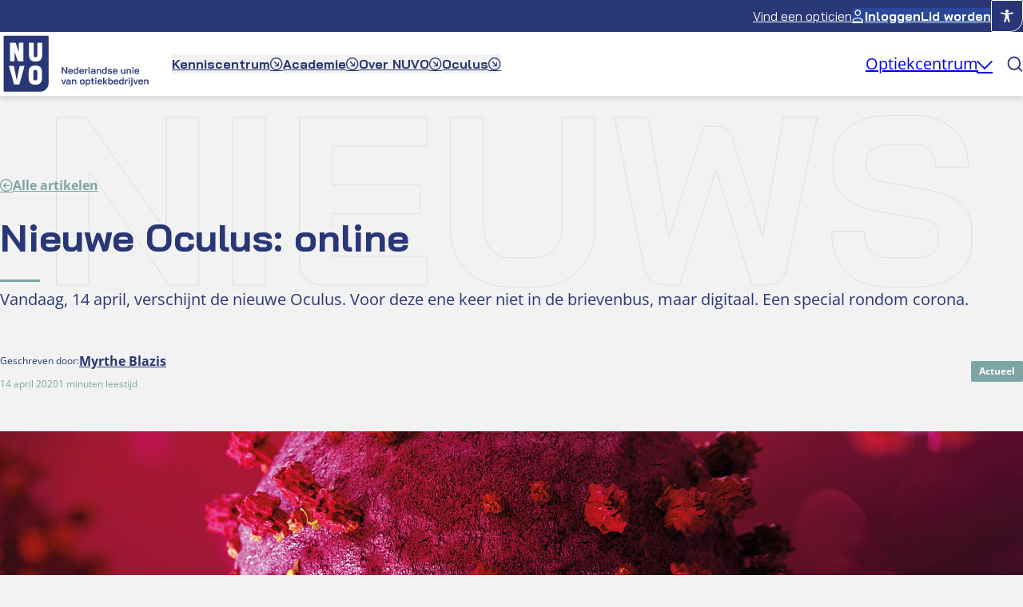

--- FILE ---
content_type: text/html; charset=UTF-8
request_url: https://www.nuvo.nl/actueel/nieuwe-oculus-online/
body_size: 33299
content:
<!DOCTYPE html>
<html lang="nl-NL">
<head>
	<meta charset="UTF-8" />
	<link rel="preload" href="https://www.nuvo.nl/app/themes/sturdy-frame-theme-child/assets/fonts/BaiJamjuree/BaiJamjuree-Regular.woff2" as="font" type="font/woff2" crossorigin="anonymous" />
<link rel="preload" href="https://www.nuvo.nl/app/themes/sturdy-frame-theme-child/assets/fonts/BaiJamjuree/BaiJamjuree-Bold.woff2" as="font" type="font/woff2" crossorigin="anonymous" />
<link rel="preload" href="https://www.nuvo.nl/app/themes/sturdy-frame-theme-child/assets/fonts/OpenSans/OpenSans-VariableFont_wght.woff2" as="font" type="font/woff2" crossorigin="anonymous" />
<meta name="viewport" content="width=device-width, initial-scale=1" />
<meta name='robots' content='index, follow, max-image-preview:large, max-snippet:-1, max-video-preview:-1' />
	<style>img:is([sizes="auto" i], [sizes^="auto," i]) { contain-intrinsic-size: 3000px 1500px }</style>
	<script id="cookieyes" type="text/javascript" src="https://cdn-cookieyes.com/client_data/674fd3b6bbb482d24508f51b/script.js"></script>
	<!-- This site is optimized with the Yoast SEO plugin v25.4 - https://yoast.com/wordpress/plugins/seo/ -->
	<link rel="canonical" href="https://www.nuvo.nl/actueel/nieuwe-oculus-online/" />
	<meta property="og:locale" content="nl_NL" />
	<meta property="og:type" content="article" />
	<meta property="og:title" content="Nieuwe Oculus: online - NUVO" />
	<meta property="og:description" content="Vandaag, 14 april, verschijnt de nieuwe Oculus. Voor deze ene keer niet in de brievenbus, maar digitaal. Een special rondom corona." />
	<meta property="og:url" content="https://www.nuvo.nl/actueel/nieuwe-oculus-online/" />
	<meta property="og:site_name" content="NUVO" />
	<meta property="article:publisher" content="https://www.facebook.com/ocunuvo/" />
	<meta property="article:published_time" content="2020-04-14T14:47:06+00:00" />
	<meta property="article:modified_time" content="2025-05-28T08:30:31+00:00" />
	<meta property="og:image" content="https://www.nuvo.nl/app/uploads/2025/06/1281-0078-Oculus-3-2020_cover.jpg" />
	<meta property="og:image:width" content="2048" />
	<meta property="og:image:height" content="2897" />
	<meta property="og:image:type" content="image/jpeg" />
	<meta name="author" content="Myrthe Blazis" />
	<meta name="twitter:card" content="summary_large_image" />
	<meta name="twitter:label1" content="Written by" />
	<meta name="twitter:data1" content="Myrthe Blazis" />
	<meta name="twitter:label2" content="Est. reading time" />
	<meta name="twitter:data2" content="1 minuut" />
	<script type="application/ld+json" class="yoast-schema-graph">{"@context":"https://schema.org","@graph":[{"@type":"Article","@id":"https://www.nuvo.nl/actueel/nieuwe-oculus-online/#article","isPartOf":{"@id":"https://www.nuvo.nl/actueel/nieuwe-oculus-online/"},"author":{"name":"Myrthe Blazis","@id":"https://www.nuvo.nl/#/schema/person/a9936e578551756fbfe7ac3eac8b1b79"},"headline":"Nieuwe Oculus: online","datePublished":"2020-04-14T14:47:06+00:00","dateModified":"2025-05-28T08:30:31+00:00","mainEntityOfPage":{"@id":"https://www.nuvo.nl/actueel/nieuwe-oculus-online/"},"wordCount":137,"commentCount":0,"publisher":{"@id":"https://www.nuvo.nl/#organization"},"image":{"@id":"https://www.nuvo.nl/actueel/nieuwe-oculus-online/#primaryimage"},"thumbnailUrl":"https://www.nuvo.nl/app/uploads/2025/06/1281-0078-Oculus-3-2020_cover.jpg","keywords":["corona","oculus"],"articleSection":["Actueel"],"inLanguage":"nl-NL","potentialAction":[{"@type":"CommentAction","name":"Comment","target":["https://www.nuvo.nl/actueel/nieuwe-oculus-online/#respond"]}]},{"@type":"WebPage","@id":"https://www.nuvo.nl/actueel/nieuwe-oculus-online/","url":"https://www.nuvo.nl/actueel/nieuwe-oculus-online/","name":"Nieuwe Oculus: online - NUVO","isPartOf":{"@id":"https://www.nuvo.nl/#website"},"primaryImageOfPage":{"@id":"https://www.nuvo.nl/actueel/nieuwe-oculus-online/#primaryimage"},"image":{"@id":"https://www.nuvo.nl/actueel/nieuwe-oculus-online/#primaryimage"},"thumbnailUrl":"https://www.nuvo.nl/app/uploads/2025/06/1281-0078-Oculus-3-2020_cover.jpg","datePublished":"2020-04-14T14:47:06+00:00","dateModified":"2025-05-28T08:30:31+00:00","breadcrumb":{"@id":"https://www.nuvo.nl/actueel/nieuwe-oculus-online/#breadcrumb"},"inLanguage":"nl-NL","potentialAction":[{"@type":"ReadAction","target":["https://www.nuvo.nl/actueel/nieuwe-oculus-online/"]}]},{"@type":"ImageObject","inLanguage":"nl-NL","@id":"https://www.nuvo.nl/actueel/nieuwe-oculus-online/#primaryimage","url":"https://www.nuvo.nl/app/uploads/2025/06/1281-0078-Oculus-3-2020_cover.jpg","contentUrl":"https://www.nuvo.nl/app/uploads/2025/06/1281-0078-Oculus-3-2020_cover.jpg","width":2048,"height":2897},{"@type":"BreadcrumbList","@id":"https://www.nuvo.nl/actueel/nieuwe-oculus-online/#breadcrumb","itemListElement":[{"@type":"ListItem","position":1,"name":"Home","item":"https://www.nuvo.nl/"},{"@type":"ListItem","position":2,"name":"Nieuwe Oculus: online"}]},{"@type":"WebSite","@id":"https://www.nuvo.nl/#website","url":"https://www.nuvo.nl/","name":"NUVO","description":"Nederlandse Unie van Optiekbedrijven","publisher":{"@id":"https://www.nuvo.nl/#organization"},"potentialAction":[{"@type":"SearchAction","target":{"@type":"EntryPoint","urlTemplate":"https://www.nuvo.nl/?s={search_term_string}"},"query-input":{"@type":"PropertyValueSpecification","valueRequired":true,"valueName":"search_term_string"}}],"inLanguage":"nl-NL"},{"@type":"Organization","@id":"https://www.nuvo.nl/#organization","name":"NUVO","alternateName":"Nederlandse Unie van Optiekbedrijven","url":"https://www.nuvo.nl/","logo":{"@type":"ImageObject","inLanguage":"nl-NL","@id":"https://www.nuvo.nl/#/schema/logo/image/","url":"https://www.nuvo.nl/app/uploads/2024/09/NUVO-Logo-icoon-blauw.png","contentUrl":"https://www.nuvo.nl/app/uploads/2024/09/NUVO-Logo-icoon-blauw.png","width":1,"height":1,"caption":"NUVO"},"image":{"@id":"https://www.nuvo.nl/#/schema/logo/image/"},"sameAs":["https://www.facebook.com/ocunuvo/","https://www.instagram.com/nuvo.optiek/","https://www.linkedin.com/company/463734/admin/dashboard/"]},{"@type":"Person","@id":"https://www.nuvo.nl/#/schema/person/a9936e578551756fbfe7ac3eac8b1b79","name":"Myrthe Blazis","url":"https://www.nuvo.nl/author/myrthe/"}]}</script>
	<!-- / Yoast SEO plugin. -->


<script>(function(w,d,s,l,i){w[l]=w[l]||[];w[l].push({'gtm.start':new Date().getTime(),event:'gtm.js'});var f=d.getElementsByTagName(s)[0],j=d.createElement(s),dl=l!='dataLayer'?'&l='+l:'';j.async=true;j.src='https://www.googletagmanager.com/gtm.js?id='+i+dl;f.parentNode.insertBefore(j,f);})(window,document,'script','dataLayer','UA-33408248-5');</script><title>Nieuwe Oculus: online - NUVO</title>
<link rel='dns-prefetch' href='//ajax.googleapis.com' />
<link rel='dns-prefetch' href='//cdn.icomoon.io' />
<link rel='dns-prefetch' href='//cdn-cookieyes.com' />
<link rel='dns-prefetch' href='//www.googletagmanager.com' />
<link rel="alternate" type="application/rss+xml" title="NUVO &raquo; feed" href="https://www.nuvo.nl/feed/" />
<link rel="alternate" type="application/rss+xml" title="NUVO &raquo; reacties feed" href="https://www.nuvo.nl/comments/feed/" />
<link rel="alternate" type="application/rss+xml" title="NUVO &raquo; Nieuwe Oculus: online reacties feed" href="https://www.nuvo.nl/actueel/nieuwe-oculus-online/feed/" />

<link rel='stylesheet' id='app-sturdy/menu-button-group-css' href='https://www.nuvo.nl/app/themes/sturdy-frame-theme-child/blocks/components/site-header/site-header-top/menu-button-group/assets/style/app.css?ver=1753188862' media='all' />
<link rel='stylesheet' id='app-sturdy/accessibility-options-css' href='https://www.nuvo.nl/app/themes/sturdy-frame-theme-child/blocks/components/site-header/site-header-top/accessibility-options/assets/style/app.css?ver=1753188862' media='all' />
<link rel='stylesheet' id='app-sturdy/site-logo-css' href='https://www.nuvo.nl/app/themes/sturdy-frame-theme-child/blocks/components/site-header/site-header-bottom/site-logo/assets/style/app.css?ver=1742381240' media='all' />
<link rel='stylesheet' id='app-sturdy/main-menu-css' href='https://www.nuvo.nl/app/themes/sturdy-frame-theme-child/blocks/components/site-header/site-header-bottom/main-menu/assets/style/app.css?ver=1753188862' media='all' />
<link rel='stylesheet' id='app-sturdy/search-button-css' href='https://www.nuvo.nl/app/themes/sturdy-frame-theme-child/blocks/components/site-header/site-header-bottom/search-button/assets/style/app.css?ver=1742381240' media='all' />
<link rel='stylesheet' id='app-sturdy/hollow-page-heading-css' href='https://www.nuvo.nl/app/themes/sturdy-frame-theme-child/blocks/components/hollow-page-heading/assets/style/app.css?ver=1742381240' media='all' />
<link rel='stylesheet' id='app-sturdy/back-to-css' href='https://www.nuvo.nl/app/themes/sturdy-frame-theme-child/blocks/components/back-to/assets/style/app.css?ver=1742381240' media='all' />
<style id='wp-block-post-title-inline-css'>
.wp-block-post-title{box-sizing:border-box;word-break:break-word}.wp-block-post-title :where(a){display:inline-block;font-family:inherit;font-size:inherit;font-style:inherit;font-weight:inherit;letter-spacing:inherit;line-height:inherit;text-decoration:inherit}
</style>
<link rel='stylesheet' id='app-sturdy/post-info-css' href='https://www.nuvo.nl/app/themes/sturdy-frame-theme-child/blocks/singles/post-info/assets/style/app.css?ver=1753188864' media='all' />
<style id='wp-block-post-featured-image-inline-css'>
.wp-block-post-featured-image{margin-left:0;margin-right:0}.wp-block-post-featured-image a{display:block;height:100%}.wp-block-post-featured-image :where(img){box-sizing:border-box;height:auto;max-width:100%;vertical-align:bottom;width:100%}.wp-block-post-featured-image.alignfull img,.wp-block-post-featured-image.alignwide img{width:100%}.wp-block-post-featured-image .wp-block-post-featured-image__overlay.has-background-dim{background-color:#000;inset:0;position:absolute}.wp-block-post-featured-image{position:relative}.wp-block-post-featured-image .wp-block-post-featured-image__overlay.has-background-gradient{background-color:initial}.wp-block-post-featured-image .wp-block-post-featured-image__overlay.has-background-dim-0{opacity:0}.wp-block-post-featured-image .wp-block-post-featured-image__overlay.has-background-dim-10{opacity:.1}.wp-block-post-featured-image .wp-block-post-featured-image__overlay.has-background-dim-20{opacity:.2}.wp-block-post-featured-image .wp-block-post-featured-image__overlay.has-background-dim-30{opacity:.3}.wp-block-post-featured-image .wp-block-post-featured-image__overlay.has-background-dim-40{opacity:.4}.wp-block-post-featured-image .wp-block-post-featured-image__overlay.has-background-dim-50{opacity:.5}.wp-block-post-featured-image .wp-block-post-featured-image__overlay.has-background-dim-60{opacity:.6}.wp-block-post-featured-image .wp-block-post-featured-image__overlay.has-background-dim-70{opacity:.7}.wp-block-post-featured-image .wp-block-post-featured-image__overlay.has-background-dim-80{opacity:.8}.wp-block-post-featured-image .wp-block-post-featured-image__overlay.has-background-dim-90{opacity:.9}.wp-block-post-featured-image .wp-block-post-featured-image__overlay.has-background-dim-100{opacity:1}.wp-block-post-featured-image:where(.alignleft,.alignright){width:100%}
</style>
<style id='wp-block-post-content-inline-css'>
.wp-block-post-content{display:flow-root}
</style>
<style id='wp-block-paragraph-inline-css'>
.is-small-text{font-size:.875em}.is-regular-text{font-size:1em}.is-large-text{font-size:2.25em}.is-larger-text{font-size:3em}.has-drop-cap:not(:focus):first-letter{float:left;font-size:8.4em;font-style:normal;font-weight:100;line-height:.68;margin:.05em .1em 0 0;text-transform:uppercase}body.rtl .has-drop-cap:not(:focus):first-letter{float:none;margin-left:.1em}p.has-drop-cap.has-background{overflow:hidden}:root :where(p.has-background){padding:1.25em 2.375em}:where(p.has-text-color:not(.has-link-color)) a{color:inherit}p.has-text-align-left[style*="writing-mode:vertical-lr"],p.has-text-align-right[style*="writing-mode:vertical-rl"]{rotate:180deg}
</style>
<link rel='stylesheet' id='app-sturdy/card-post-css' href='https://www.nuvo.nl/app/themes/sturdy-frame-theme-child/blocks/cards/card-post/assets/style/app.css?ver=1753188862' media='all' />
<link rel='stylesheet' id='app-sturdy/latest-news-slider-css' href='https://www.nuvo.nl/app/themes/sturdy-frame-theme-child/blocks/general/latest-news-slider/assets/style/app.css?ver=1742381240' media='all' />
<style id='wp-block-group-inline-css'>
.wp-block-group{box-sizing:border-box}:where(.wp-block-group.wp-block-group-is-layout-constrained){position:relative}
</style>
<link rel='stylesheet' id='app-sturdy/breadcrumbs-css' href='https://www.nuvo.nl/app/themes/sturdy-frame-theme-child/blocks/components/breadcrumbs/assets/style/app.css?ver=1742381240' media='all' />
<style id='wp-block-library-inline-css'>
:root{--wp-admin-theme-color:#007cba;--wp-admin-theme-color--rgb:0,124,186;--wp-admin-theme-color-darker-10:#006ba1;--wp-admin-theme-color-darker-10--rgb:0,107,161;--wp-admin-theme-color-darker-20:#005a87;--wp-admin-theme-color-darker-20--rgb:0,90,135;--wp-admin-border-width-focus:2px;--wp-block-synced-color:#7a00df;--wp-block-synced-color--rgb:122,0,223;--wp-bound-block-color:var(--wp-block-synced-color)}@media (min-resolution:192dpi){:root{--wp-admin-border-width-focus:1.5px}}.wp-element-button{cursor:pointer}:root{--wp--preset--font-size--normal:16px;--wp--preset--font-size--huge:42px}:root .has-very-light-gray-background-color{background-color:#eee}:root .has-very-dark-gray-background-color{background-color:#313131}:root .has-very-light-gray-color{color:#eee}:root .has-very-dark-gray-color{color:#313131}:root .has-vivid-green-cyan-to-vivid-cyan-blue-gradient-background{background:linear-gradient(135deg,#00d084,#0693e3)}:root .has-purple-crush-gradient-background{background:linear-gradient(135deg,#34e2e4,#4721fb 50%,#ab1dfe)}:root .has-hazy-dawn-gradient-background{background:linear-gradient(135deg,#faaca8,#dad0ec)}:root .has-subdued-olive-gradient-background{background:linear-gradient(135deg,#fafae1,#67a671)}:root .has-atomic-cream-gradient-background{background:linear-gradient(135deg,#fdd79a,#004a59)}:root .has-nightshade-gradient-background{background:linear-gradient(135deg,#330968,#31cdcf)}:root .has-midnight-gradient-background{background:linear-gradient(135deg,#020381,#2874fc)}.has-regular-font-size{font-size:1em}.has-larger-font-size{font-size:2.625em}.has-normal-font-size{font-size:var(--wp--preset--font-size--normal)}.has-huge-font-size{font-size:var(--wp--preset--font-size--huge)}.has-text-align-center{text-align:center}.has-text-align-left{text-align:left}.has-text-align-right{text-align:right}#end-resizable-editor-section{display:none}.aligncenter{clear:both}.items-justified-left{justify-content:flex-start}.items-justified-center{justify-content:center}.items-justified-right{justify-content:flex-end}.items-justified-space-between{justify-content:space-between}.screen-reader-text{border:0;clip-path:inset(50%);height:1px;margin:-1px;overflow:hidden;padding:0;position:absolute;width:1px;word-wrap:normal!important}.screen-reader-text:focus{background-color:#ddd;clip-path:none;color:#444;display:block;font-size:1em;height:auto;left:5px;line-height:normal;padding:15px 23px 14px;text-decoration:none;top:5px;width:auto;z-index:100000}html :where(.has-border-color){border-style:solid}html :where([style*=border-top-color]){border-top-style:solid}html :where([style*=border-right-color]){border-right-style:solid}html :where([style*=border-bottom-color]){border-bottom-style:solid}html :where([style*=border-left-color]){border-left-style:solid}html :where([style*=border-width]){border-style:solid}html :where([style*=border-top-width]){border-top-style:solid}html :where([style*=border-right-width]){border-right-style:solid}html :where([style*=border-bottom-width]){border-bottom-style:solid}html :where([style*=border-left-width]){border-left-style:solid}html :where(img[class*=wp-image-]){height:auto;max-width:100%}:where(figure){margin:0 0 1em}html :where(.is-position-sticky){--wp-admin--admin-bar--position-offset:var(--wp-admin--admin-bar--height,0px)}@media screen and (max-width:600px){html :where(.is-position-sticky){--wp-admin--admin-bar--position-offset:0px}}
</style>
<style id='global-styles-inline-css'>
:root{--wp--preset--aspect-ratio--square: 1;--wp--preset--aspect-ratio--4-3: 4/3;--wp--preset--aspect-ratio--3-4: 3/4;--wp--preset--aspect-ratio--3-2: 3/2;--wp--preset--aspect-ratio--2-3: 2/3;--wp--preset--aspect-ratio--16-9: 16/9;--wp--preset--aspect-ratio--9-16: 9/16;--wp--preset--color--black: #000000;--wp--preset--color--cyan-bluish-gray: #abb8c3;--wp--preset--color--white: #ffffff;--wp--preset--color--pale-pink: #f78da7;--wp--preset--color--vivid-red: #cf2e2e;--wp--preset--color--luminous-vivid-orange: #ff6900;--wp--preset--color--luminous-vivid-amber: #fcb900;--wp--preset--color--light-green-cyan: #7bdcb5;--wp--preset--color--vivid-green-cyan: #00d084;--wp--preset--color--pale-cyan-blue: #8ed1fc;--wp--preset--color--vivid-cyan-blue: #0693e3;--wp--preset--color--vivid-purple: #9b51e0;--wp--preset--color--general-primary: #EE5F2D;--wp--preset--color--general-primary-hover: #D94F01;--wp--preset--color--general-secondary: #2A3776;--wp--preset--color--general-secondary-hover: #1D2859;--wp--preset--color--general-secondary-alt: #294895;--wp--preset--color--general-tertiary: #2ABAC4;--wp--preset--color--general-tertiary-hover: #009A9D;--wp--preset--color--general-quarternary: #7EA5A5;--wp--preset--color--general-quarternary-hover: #638483;--wp--preset--color--general-quarternary-alt: #BED2D2;--wp--preset--color--text-text-primary: #2A3776;--wp--preset--color--text-text-secondary: #FFFFFF;--wp--preset--color--text-text-tertiary: #2ABAC4;--wp--preset--color--button-primary-initial-background: #EE5F2D;--wp--preset--color--button-primary-initial-border: #EE5F2D;--wp--preset--color--button-primary-hover-background: #D94F01;--wp--preset--color--button-primary-hover-border: #D94F01;--wp--preset--color--button-primary-disabled-background: #CACBCC;--wp--preset--color--button-primary-disabled-border: #A4A5A6;--wp--preset--color--button-primary-focus-background: #FCDFD5;--wp--preset--color--button-primary-focus-border: #FCDFD5;--wp--preset--color--button-secondary-initial-background: #2A3776;--wp--preset--color--button-secondary-initial-border: #2A3776;--wp--preset--color--button-secondary-hover-background: #1D2859;--wp--preset--color--button-secondary-hover-border: #1D2859;--wp--preset--color--button-secondary-disabled-background: #CACBCC;--wp--preset--color--button-secondary-disabled-border: #A4A5A6;--wp--preset--color--button-secondary-focus-background: #D4D7E4;--wp--preset--color--button-secondary-focus-border: #D4D7E4;--wp--preset--color--button-tertiary-initial-background: #FFFFFF;--wp--preset--color--button-tertiary-initial-border: #EE5F2D;--wp--preset--color--button-tertiary-hover-background: #E5EDED;--wp--preset--color--button-tertiary-hover-border: #FFFFFF;--wp--preset--color--button-tertiary-disabled-background: #CACBCC;--wp--preset--color--button-tertiary-disabled-border: #A4A5A6;--wp--preset--color--button-tertiary-focus-background: #D4F1F3;--wp--preset--color--button-tertiary-focus-border: #D4F1F3;--wp--preset--color--pages-primary-background: #F2F2F2;--wp--preset--color--pages-secondary-background: #FFFFFF;--wp--preset--color--pages-tertiary-background: #7EA5A5;--wp--preset--color--cards-primary-background: #FFFFFF;--wp--preset--color--cards-secondary-background: #7EA5A5;--wp--preset--color--cards-tertiary-background: #EE5F2D;--wp--preset--color--lines-primary: #FFFFFF;--wp--preset--color--lines-secondary: #989898;--wp--preset--color--lines-tertiary: #141D1C;--wp--preset--color--lines-quaternary: #0ED2AF;--wp--preset--color--inputs-initial-background: #FFFFFF;--wp--preset--color--inputs-filled-background: #FFFFFF;--wp--preset--color--inputs-initial-border: #DEDEDE;--wp--preset--color--inputs-filled-border: #2ABAC4;--wp--preset--color--inputs-focus-background: #FFFFFF;--wp--preset--color--inputs-focus-border: #2A3776;--wp--preset--color--inputs-disabled-background: #F2F2F2;--wp--preset--color--inputs-disabled-border: #DEDEDE;--wp--preset--color--pages-quarternary-background: #2A3776;--wp--preset--color--icons-primary: #FFFF00;--wp--preset--color--icons-secondary: #0ED2AF;--wp--preset--color--icons-tertiary: #FFFFFF;--wp--preset--color--icons-quarternary: #222E2C;--wp--preset--color--cards-quarternary-background: #222E2C;--wp--preset--color--lines-quinary: #FFFF00;--wp--preset--color--button-primary-initial-text: #FFFFFF;--wp--preset--color--button-secondary-initial-text: #FFFFFF;--wp--preset--color--button-tertiary-initial-text: #EE5F2D;--wp--preset--color--cards-quinary-background: #FAFAFA;--wp--preset--color--icons-quinary: #FAFAFA;--wp--preset--color--inputs-error-background: #FCDFD5;--wp--preset--color--inputs-error-border: #EE5F2D;--wp--preset--gradient--vivid-cyan-blue-to-vivid-purple: linear-gradient(135deg,rgba(6,147,227,1) 0%,rgb(155,81,224) 100%);--wp--preset--gradient--light-green-cyan-to-vivid-green-cyan: linear-gradient(135deg,rgb(122,220,180) 0%,rgb(0,208,130) 100%);--wp--preset--gradient--luminous-vivid-amber-to-luminous-vivid-orange: linear-gradient(135deg,rgba(252,185,0,1) 0%,rgba(255,105,0,1) 100%);--wp--preset--gradient--luminous-vivid-orange-to-vivid-red: linear-gradient(135deg,rgba(255,105,0,1) 0%,rgb(207,46,46) 100%);--wp--preset--gradient--very-light-gray-to-cyan-bluish-gray: linear-gradient(135deg,rgb(238,238,238) 0%,rgb(169,184,195) 100%);--wp--preset--gradient--cool-to-warm-spectrum: linear-gradient(135deg,rgb(74,234,220) 0%,rgb(151,120,209) 20%,rgb(207,42,186) 40%,rgb(238,44,130) 60%,rgb(251,105,98) 80%,rgb(254,248,76) 100%);--wp--preset--gradient--blush-light-purple: linear-gradient(135deg,rgb(255,206,236) 0%,rgb(152,150,240) 100%);--wp--preset--gradient--blush-bordeaux: linear-gradient(135deg,rgb(254,205,165) 0%,rgb(254,45,45) 50%,rgb(107,0,62) 100%);--wp--preset--gradient--luminous-dusk: linear-gradient(135deg,rgb(255,203,112) 0%,rgb(199,81,192) 50%,rgb(65,88,208) 100%);--wp--preset--gradient--pale-ocean: linear-gradient(135deg,rgb(255,245,203) 0%,rgb(182,227,212) 50%,rgb(51,167,181) 100%);--wp--preset--gradient--electric-grass: linear-gradient(135deg,rgb(202,248,128) 0%,rgb(113,206,126) 100%);--wp--preset--gradient--midnight: linear-gradient(135deg,rgb(2,3,129) 0%,rgb(40,116,252) 100%);--wp--preset--font-size--small: 12px;--wp--preset--font-size--medium: clamp(14px, 0.875rem + ((1vw - 3.2px) * 0.313), 18px);--wp--preset--font-size--large: 20px ;--wp--preset--font-size--x-large: clamp(24px, -0.875rem + 6vw, 30px);--wp--preset--font-size--normal: 16px;--wp--preset--font-size--heading-5: clamp(14px, 0.875rem + ((1vw - 3.2px) * 0.156), 16px);--wp--preset--font-size--heading-4: clamp(14px, 0.875rem + ((1vw - 3.2px) * 0.313), 18px);--wp--preset--font-size--heading-3: clamp(20px, -0.875rem + 5vw, 24px);--wp--preset--font-size--heading-2: clamp(24px, -0.875rem + 6vw, 30px);--wp--preset--font-size--heading-1: clamp(30px, -0.875rem + 7vw, 48px);--wp--preset--font-family--heading: "BaiJamjuree", serif;--wp--preset--font-family--body: "Open Sans", sans-serif;--wp--preset--font-family--system-sans-serif: -apple-system, BlinkMacSystemFont, avenir next, avenir, segoe ui, helvetica neue, helvetica, Cantarell, Ubuntu, roboto, noto, arial, sans-serif;--wp--preset--font-family--system-serif: Iowan Old Style, Apple Garamond, Baskerville, Times New Roman, Droid Serif, Times, Source Serif Pro, serif, Apple Color Emoji, Segoe UI Emoji, Segoe UI Symbol;--wp--preset--spacing--20: 1.25rem;--wp--preset--spacing--30: 1.875rem;--wp--preset--spacing--40: 2.5rem;--wp--preset--spacing--50: 3.125rem;--wp--preset--spacing--60: 2.25rem;--wp--preset--spacing--70: 3.38rem;--wp--preset--spacing--80: 5rem;--wp--preset--spacing--8: 0.5rem;--wp--preset--spacing--10: 0.625rem;--wp--preset--spacing--16: 1rem;--wp--preset--spacing--24: 1.5rem;--wp--preset--spacing--32: 2rem;--wp--preset--spacing--64: 4rem;--wp--preset--spacing--100: 6.25rem;--wp--preset--spacing--128: 8rem;--wp--preset--spacing--160: clamp(5rem, -0.875rem + 14vw, 10rem);--wp--preset--shadow--natural: 6px 6px 9px rgba(0, 0, 0, 0.2);--wp--preset--shadow--deep: 12px 12px 50px rgba(0, 0, 0, 0.4);--wp--preset--shadow--sharp: 6px 6px 0px rgba(0, 0, 0, 0.2);--wp--preset--shadow--outlined: 6px 6px 0px -3px rgba(255, 255, 255, 1), 6px 6px rgba(0, 0, 0, 1);--wp--preset--shadow--crisp: 6px 6px 0px rgba(0, 0, 0, 1);--wp--custom--buttons--padding--padding-horizontal: 1.5rem;--wp--custom--buttons--padding--padding-vertical: 1rem;--wp--custom--buttons--padding--padding-horizontal-large: 32;--wp--custom--buttons--padding--padding-vertical-large: 16;--wp--custom--buttons--padding--padding-horizontal-small: 16;--wp--custom--buttons--padding--padding-vertical-small: 8;--wp--custom--buttons--border-radius--top-left: 2;--wp--custom--buttons--border-radius--top-right: 2;--wp--custom--buttons--border-radius--bottom-right: 16;--wp--custom--buttons--border-radius--bottom-left: 2;--wp--custom--buttons--gap-spacing--gap-spacing: 8;--wp--custom--inputs--padding--padding-horizontal: 8;--wp--custom--inputs--padding--padding-vertical: 16;--wp--custom--inputs--border-radius--top-left: 8;--wp--custom--inputs--border-radius--top-right: 8;--wp--custom--inputs--border-radius--bottom-right: 8;--wp--custom--inputs--border-radius--bottom-left: 8;--wp--custom--inputs--gap-spacing--gap-spacing: 8;--wp--custom--cards--border-radius-xxs: .5rem;--wp--custom--cards--border-radius-xs: 1rem;--wp--custom--cards--border-radius-s: 1.5rem;--wp--custom--cards--border-radius-m: 2rem;--wp--custom--cards--border-radius-l: 2.5rem;--wp--custom--cards--border-radius-xl: 4rem;--wp--custom--general--image: 1;--wp--custom--general--placeholder: ;--wp--custom--general--transition-duration: 0.3s;--wp--custom--general--border-radius--xxxs: 0.125rem;--wp--custom--general--border-radius--xxs: 0.5rem;--wp--custom--general--border-radius--xs: 1rem;--wp--custom--general--border-radius--s: 1.5rem;--wp--custom--general--border-radius--m: 2rem;--wp--custom--general--border-radius--l: 2.5rem;--wp--custom--general--border-radius--xl: 4rem;--wp--custom--general--border-radius--none: 0;}:root { --wp--style--global--content-size: min(calc(100% - clamp(1.5rem, -1rem + 8.333vw, 3rem) * 2), 56.25rem);;--wp--style--global--wide-size: min(calc(100% - clamp(1.5rem, -1rem + 8.333vw, 3rem) * 2), 94.5rem); }:where(body) { margin: 0; }.wp-site-blocks > .alignleft { float: left; margin-right: 2em; }.wp-site-blocks > .alignright { float: right; margin-left: 2em; }.wp-site-blocks > .aligncenter { justify-content: center; margin-left: auto; margin-right: auto; }:where(.is-layout-flex){gap: 0.5em;}:where(.is-layout-grid){gap: 0.5em;}.is-layout-flow > .alignleft{float: left;margin-inline-start: 0;margin-inline-end: 2em;}.is-layout-flow > .alignright{float: right;margin-inline-start: 2em;margin-inline-end: 0;}.is-layout-flow > .aligncenter{margin-left: auto !important;margin-right: auto !important;}.is-layout-constrained > .alignleft{float: left;margin-inline-start: 0;margin-inline-end: 2em;}.is-layout-constrained > .alignright{float: right;margin-inline-start: 2em;margin-inline-end: 0;}.is-layout-constrained > .aligncenter{margin-left: auto !important;margin-right: auto !important;}.is-layout-constrained > :where(:not(.alignleft):not(.alignright):not(.alignfull)){max-width: var(--wp--style--global--content-size);margin-left: auto !important;margin-right: auto !important;}.is-layout-constrained > .alignwide{max-width: var(--wp--style--global--wide-size);}body .is-layout-flex{display: flex;}.is-layout-flex{flex-wrap: wrap;align-items: center;}.is-layout-flex > :is(*, div){margin: 0;}body .is-layout-grid{display: grid;}.is-layout-grid > :is(*, div){margin: 0;}body{background-color: var(--wp--preset--color--pages-primary-background);color: var(--wp--preset--color--text-text-primary);font-family: var(--wp--preset--font-family--body);font-size: var(--wp--preset--font-size--normal);font-style: normal;font-weight: 400;line-height: 1.5;padding-top: 0px;padding-right: 0px;padding-bottom: 0px;padding-left: 0px;}a:where(:not(.wp-element-button)){color: var(--wp--preset--color--text-text-primary);text-decoration: none;}:root :where(a:where(:not(.wp-element-button)):hover){color: var(--wp--preset--color--general-primary-hover);}h1, h2, h3, h4, h5, h6{color: var(--wp--preset--color--general-secondary);font-family: var(--wp--preset--font-family--heading);font-weight: 700;}:root :where(h1:first-child, h2:first-child, h3:first-child, h4:first-child, h5:first-child, h6:first-child){margin-block-start: 0;}h1{font-size: var(--wp--preset--font-size--heading-1);}h2{font-size: var(--wp--preset--font-size--heading-2);}h3{font-size: var(--wp--preset--font-size--heading-3);}h4{font-size: var(--wp--preset--font-size--heading-4);}h5{font-size: var(--wp--preset--font-size--heading-5);}:root :where(.wp-element-button, .wp-block-button__link){background-color: #32373c;border-width: 0;color: #fff;font-family: inherit;font-size: inherit;line-height: inherit;padding: calc(0.667em + 2px) calc(1.333em + 2px);text-decoration: none;}.has-black-color{color: var(--wp--preset--color--black) !important;}.has-cyan-bluish-gray-color{color: var(--wp--preset--color--cyan-bluish-gray) !important;}.has-white-color{color: var(--wp--preset--color--white) !important;}.has-pale-pink-color{color: var(--wp--preset--color--pale-pink) !important;}.has-vivid-red-color{color: var(--wp--preset--color--vivid-red) !important;}.has-luminous-vivid-orange-color{color: var(--wp--preset--color--luminous-vivid-orange) !important;}.has-luminous-vivid-amber-color{color: var(--wp--preset--color--luminous-vivid-amber) !important;}.has-light-green-cyan-color{color: var(--wp--preset--color--light-green-cyan) !important;}.has-vivid-green-cyan-color{color: var(--wp--preset--color--vivid-green-cyan) !important;}.has-pale-cyan-blue-color{color: var(--wp--preset--color--pale-cyan-blue) !important;}.has-vivid-cyan-blue-color{color: var(--wp--preset--color--vivid-cyan-blue) !important;}.has-vivid-purple-color{color: var(--wp--preset--color--vivid-purple) !important;}.has-general-primary-color{color: var(--wp--preset--color--general-primary) !important;}.has-general-primary-hover-color{color: var(--wp--preset--color--general-primary-hover) !important;}.has-general-secondary-color{color: var(--wp--preset--color--general-secondary) !important;}.has-general-secondary-hover-color{color: var(--wp--preset--color--general-secondary-hover) !important;}.has-general-secondary-alt-color{color: var(--wp--preset--color--general-secondary-alt) !important;}.has-general-tertiary-color{color: var(--wp--preset--color--general-tertiary) !important;}.has-general-tertiary-hover-color{color: var(--wp--preset--color--general-tertiary-hover) !important;}.has-general-quarternary-color{color: var(--wp--preset--color--general-quarternary) !important;}.has-general-quarternary-hover-color{color: var(--wp--preset--color--general-quarternary-hover) !important;}.has-general-quarternary-alt-color{color: var(--wp--preset--color--general-quarternary-alt) !important;}.has-text-text-primary-color{color: var(--wp--preset--color--text-text-primary) !important;}.has-text-text-secondary-color{color: var(--wp--preset--color--text-text-secondary) !important;}.has-text-text-tertiary-color{color: var(--wp--preset--color--text-text-tertiary) !important;}.has-button-primary-initial-background-color{color: var(--wp--preset--color--button-primary-initial-background) !important;}.has-button-primary-initial-border-color{color: var(--wp--preset--color--button-primary-initial-border) !important;}.has-button-primary-hover-background-color{color: var(--wp--preset--color--button-primary-hover-background) !important;}.has-button-primary-hover-border-color{color: var(--wp--preset--color--button-primary-hover-border) !important;}.has-button-primary-disabled-background-color{color: var(--wp--preset--color--button-primary-disabled-background) !important;}.has-button-primary-disabled-border-color{color: var(--wp--preset--color--button-primary-disabled-border) !important;}.has-button-primary-focus-background-color{color: var(--wp--preset--color--button-primary-focus-background) !important;}.has-button-primary-focus-border-color{color: var(--wp--preset--color--button-primary-focus-border) !important;}.has-button-secondary-initial-background-color{color: var(--wp--preset--color--button-secondary-initial-background) !important;}.has-button-secondary-initial-border-color{color: var(--wp--preset--color--button-secondary-initial-border) !important;}.has-button-secondary-hover-background-color{color: var(--wp--preset--color--button-secondary-hover-background) !important;}.has-button-secondary-hover-border-color{color: var(--wp--preset--color--button-secondary-hover-border) !important;}.has-button-secondary-disabled-background-color{color: var(--wp--preset--color--button-secondary-disabled-background) !important;}.has-button-secondary-disabled-border-color{color: var(--wp--preset--color--button-secondary-disabled-border) !important;}.has-button-secondary-focus-background-color{color: var(--wp--preset--color--button-secondary-focus-background) !important;}.has-button-secondary-focus-border-color{color: var(--wp--preset--color--button-secondary-focus-border) !important;}.has-button-tertiary-initial-background-color{color: var(--wp--preset--color--button-tertiary-initial-background) !important;}.has-button-tertiary-initial-border-color{color: var(--wp--preset--color--button-tertiary-initial-border) !important;}.has-button-tertiary-hover-background-color{color: var(--wp--preset--color--button-tertiary-hover-background) !important;}.has-button-tertiary-hover-border-color{color: var(--wp--preset--color--button-tertiary-hover-border) !important;}.has-button-tertiary-disabled-background-color{color: var(--wp--preset--color--button-tertiary-disabled-background) !important;}.has-button-tertiary-disabled-border-color{color: var(--wp--preset--color--button-tertiary-disabled-border) !important;}.has-button-tertiary-focus-background-color{color: var(--wp--preset--color--button-tertiary-focus-background) !important;}.has-button-tertiary-focus-border-color{color: var(--wp--preset--color--button-tertiary-focus-border) !important;}.has-pages-primary-background-color{color: var(--wp--preset--color--pages-primary-background) !important;}.has-pages-secondary-background-color{color: var(--wp--preset--color--pages-secondary-background) !important;}.has-pages-tertiary-background-color{color: var(--wp--preset--color--pages-tertiary-background) !important;}.has-cards-primary-background-color{color: var(--wp--preset--color--cards-primary-background) !important;}.has-cards-secondary-background-color{color: var(--wp--preset--color--cards-secondary-background) !important;}.has-cards-tertiary-background-color{color: var(--wp--preset--color--cards-tertiary-background) !important;}.has-lines-primary-color{color: var(--wp--preset--color--lines-primary) !important;}.has-lines-secondary-color{color: var(--wp--preset--color--lines-secondary) !important;}.has-lines-tertiary-color{color: var(--wp--preset--color--lines-tertiary) !important;}.has-lines-quaternary-color{color: var(--wp--preset--color--lines-quaternary) !important;}.has-inputs-initial-background-color{color: var(--wp--preset--color--inputs-initial-background) !important;}.has-inputs-filled-background-color{color: var(--wp--preset--color--inputs-filled-background) !important;}.has-inputs-initial-border-color{color: var(--wp--preset--color--inputs-initial-border) !important;}.has-inputs-filled-border-color{color: var(--wp--preset--color--inputs-filled-border) !important;}.has-inputs-focus-background-color{color: var(--wp--preset--color--inputs-focus-background) !important;}.has-inputs-focus-border-color{color: var(--wp--preset--color--inputs-focus-border) !important;}.has-inputs-disabled-background-color{color: var(--wp--preset--color--inputs-disabled-background) !important;}.has-inputs-disabled-border-color{color: var(--wp--preset--color--inputs-disabled-border) !important;}.has-pages-quarternary-background-color{color: var(--wp--preset--color--pages-quarternary-background) !important;}.has-icons-primary-color{color: var(--wp--preset--color--icons-primary) !important;}.has-icons-secondary-color{color: var(--wp--preset--color--icons-secondary) !important;}.has-icons-tertiary-color{color: var(--wp--preset--color--icons-tertiary) !important;}.has-icons-quarternary-color{color: var(--wp--preset--color--icons-quarternary) !important;}.has-cards-quarternary-background-color{color: var(--wp--preset--color--cards-quarternary-background) !important;}.has-lines-quinary-color{color: var(--wp--preset--color--lines-quinary) !important;}.has-button-primary-initial-text-color{color: var(--wp--preset--color--button-primary-initial-text) !important;}.has-button-secondary-initial-text-color{color: var(--wp--preset--color--button-secondary-initial-text) !important;}.has-button-tertiary-initial-text-color{color: var(--wp--preset--color--button-tertiary-initial-text) !important;}.has-cards-quinary-background-color{color: var(--wp--preset--color--cards-quinary-background) !important;}.has-icons-quinary-color{color: var(--wp--preset--color--icons-quinary) !important;}.has-inputs-error-background-color{color: var(--wp--preset--color--inputs-error-background) !important;}.has-inputs-error-border-color{color: var(--wp--preset--color--inputs-error-border) !important;}.has-black-background-color{background-color: var(--wp--preset--color--black) !important;}.has-cyan-bluish-gray-background-color{background-color: var(--wp--preset--color--cyan-bluish-gray) !important;}.has-white-background-color{background-color: var(--wp--preset--color--white) !important;}.has-pale-pink-background-color{background-color: var(--wp--preset--color--pale-pink) !important;}.has-vivid-red-background-color{background-color: var(--wp--preset--color--vivid-red) !important;}.has-luminous-vivid-orange-background-color{background-color: var(--wp--preset--color--luminous-vivid-orange) !important;}.has-luminous-vivid-amber-background-color{background-color: var(--wp--preset--color--luminous-vivid-amber) !important;}.has-light-green-cyan-background-color{background-color: var(--wp--preset--color--light-green-cyan) !important;}.has-vivid-green-cyan-background-color{background-color: var(--wp--preset--color--vivid-green-cyan) !important;}.has-pale-cyan-blue-background-color{background-color: var(--wp--preset--color--pale-cyan-blue) !important;}.has-vivid-cyan-blue-background-color{background-color: var(--wp--preset--color--vivid-cyan-blue) !important;}.has-vivid-purple-background-color{background-color: var(--wp--preset--color--vivid-purple) !important;}.has-general-primary-background-color{background-color: var(--wp--preset--color--general-primary) !important;}.has-general-primary-hover-background-color{background-color: var(--wp--preset--color--general-primary-hover) !important;}.has-general-secondary-background-color{background-color: var(--wp--preset--color--general-secondary) !important;}.has-general-secondary-hover-background-color{background-color: var(--wp--preset--color--general-secondary-hover) !important;}.has-general-secondary-alt-background-color{background-color: var(--wp--preset--color--general-secondary-alt) !important;}.has-general-tertiary-background-color{background-color: var(--wp--preset--color--general-tertiary) !important;}.has-general-tertiary-hover-background-color{background-color: var(--wp--preset--color--general-tertiary-hover) !important;}.has-general-quarternary-background-color{background-color: var(--wp--preset--color--general-quarternary) !important;}.has-general-quarternary-hover-background-color{background-color: var(--wp--preset--color--general-quarternary-hover) !important;}.has-general-quarternary-alt-background-color{background-color: var(--wp--preset--color--general-quarternary-alt) !important;}.has-text-text-primary-background-color{background-color: var(--wp--preset--color--text-text-primary) !important;}.has-text-text-secondary-background-color{background-color: var(--wp--preset--color--text-text-secondary) !important;}.has-text-text-tertiary-background-color{background-color: var(--wp--preset--color--text-text-tertiary) !important;}.has-button-primary-initial-background-background-color{background-color: var(--wp--preset--color--button-primary-initial-background) !important;}.has-button-primary-initial-border-background-color{background-color: var(--wp--preset--color--button-primary-initial-border) !important;}.has-button-primary-hover-background-background-color{background-color: var(--wp--preset--color--button-primary-hover-background) !important;}.has-button-primary-hover-border-background-color{background-color: var(--wp--preset--color--button-primary-hover-border) !important;}.has-button-primary-disabled-background-background-color{background-color: var(--wp--preset--color--button-primary-disabled-background) !important;}.has-button-primary-disabled-border-background-color{background-color: var(--wp--preset--color--button-primary-disabled-border) !important;}.has-button-primary-focus-background-background-color{background-color: var(--wp--preset--color--button-primary-focus-background) !important;}.has-button-primary-focus-border-background-color{background-color: var(--wp--preset--color--button-primary-focus-border) !important;}.has-button-secondary-initial-background-background-color{background-color: var(--wp--preset--color--button-secondary-initial-background) !important;}.has-button-secondary-initial-border-background-color{background-color: var(--wp--preset--color--button-secondary-initial-border) !important;}.has-button-secondary-hover-background-background-color{background-color: var(--wp--preset--color--button-secondary-hover-background) !important;}.has-button-secondary-hover-border-background-color{background-color: var(--wp--preset--color--button-secondary-hover-border) !important;}.has-button-secondary-disabled-background-background-color{background-color: var(--wp--preset--color--button-secondary-disabled-background) !important;}.has-button-secondary-disabled-border-background-color{background-color: var(--wp--preset--color--button-secondary-disabled-border) !important;}.has-button-secondary-focus-background-background-color{background-color: var(--wp--preset--color--button-secondary-focus-background) !important;}.has-button-secondary-focus-border-background-color{background-color: var(--wp--preset--color--button-secondary-focus-border) !important;}.has-button-tertiary-initial-background-background-color{background-color: var(--wp--preset--color--button-tertiary-initial-background) !important;}.has-button-tertiary-initial-border-background-color{background-color: var(--wp--preset--color--button-tertiary-initial-border) !important;}.has-button-tertiary-hover-background-background-color{background-color: var(--wp--preset--color--button-tertiary-hover-background) !important;}.has-button-tertiary-hover-border-background-color{background-color: var(--wp--preset--color--button-tertiary-hover-border) !important;}.has-button-tertiary-disabled-background-background-color{background-color: var(--wp--preset--color--button-tertiary-disabled-background) !important;}.has-button-tertiary-disabled-border-background-color{background-color: var(--wp--preset--color--button-tertiary-disabled-border) !important;}.has-button-tertiary-focus-background-background-color{background-color: var(--wp--preset--color--button-tertiary-focus-background) !important;}.has-button-tertiary-focus-border-background-color{background-color: var(--wp--preset--color--button-tertiary-focus-border) !important;}.has-pages-primary-background-background-color{background-color: var(--wp--preset--color--pages-primary-background) !important;}.has-pages-secondary-background-background-color{background-color: var(--wp--preset--color--pages-secondary-background) !important;}.has-pages-tertiary-background-background-color{background-color: var(--wp--preset--color--pages-tertiary-background) !important;}.has-cards-primary-background-background-color{background-color: var(--wp--preset--color--cards-primary-background) !important;}.has-cards-secondary-background-background-color{background-color: var(--wp--preset--color--cards-secondary-background) !important;}.has-cards-tertiary-background-background-color{background-color: var(--wp--preset--color--cards-tertiary-background) !important;}.has-lines-primary-background-color{background-color: var(--wp--preset--color--lines-primary) !important;}.has-lines-secondary-background-color{background-color: var(--wp--preset--color--lines-secondary) !important;}.has-lines-tertiary-background-color{background-color: var(--wp--preset--color--lines-tertiary) !important;}.has-lines-quaternary-background-color{background-color: var(--wp--preset--color--lines-quaternary) !important;}.has-inputs-initial-background-background-color{background-color: var(--wp--preset--color--inputs-initial-background) !important;}.has-inputs-filled-background-background-color{background-color: var(--wp--preset--color--inputs-filled-background) !important;}.has-inputs-initial-border-background-color{background-color: var(--wp--preset--color--inputs-initial-border) !important;}.has-inputs-filled-border-background-color{background-color: var(--wp--preset--color--inputs-filled-border) !important;}.has-inputs-focus-background-background-color{background-color: var(--wp--preset--color--inputs-focus-background) !important;}.has-inputs-focus-border-background-color{background-color: var(--wp--preset--color--inputs-focus-border) !important;}.has-inputs-disabled-background-background-color{background-color: var(--wp--preset--color--inputs-disabled-background) !important;}.has-inputs-disabled-border-background-color{background-color: var(--wp--preset--color--inputs-disabled-border) !important;}.has-pages-quarternary-background-background-color{background-color: var(--wp--preset--color--pages-quarternary-background) !important;}.has-icons-primary-background-color{background-color: var(--wp--preset--color--icons-primary) !important;}.has-icons-secondary-background-color{background-color: var(--wp--preset--color--icons-secondary) !important;}.has-icons-tertiary-background-color{background-color: var(--wp--preset--color--icons-tertiary) !important;}.has-icons-quarternary-background-color{background-color: var(--wp--preset--color--icons-quarternary) !important;}.has-cards-quarternary-background-background-color{background-color: var(--wp--preset--color--cards-quarternary-background) !important;}.has-lines-quinary-background-color{background-color: var(--wp--preset--color--lines-quinary) !important;}.has-button-primary-initial-text-background-color{background-color: var(--wp--preset--color--button-primary-initial-text) !important;}.has-button-secondary-initial-text-background-color{background-color: var(--wp--preset--color--button-secondary-initial-text) !important;}.has-button-tertiary-initial-text-background-color{background-color: var(--wp--preset--color--button-tertiary-initial-text) !important;}.has-cards-quinary-background-background-color{background-color: var(--wp--preset--color--cards-quinary-background) !important;}.has-icons-quinary-background-color{background-color: var(--wp--preset--color--icons-quinary) !important;}.has-inputs-error-background-background-color{background-color: var(--wp--preset--color--inputs-error-background) !important;}.has-inputs-error-border-background-color{background-color: var(--wp--preset--color--inputs-error-border) !important;}.has-black-border-color{border-color: var(--wp--preset--color--black) !important;}.has-cyan-bluish-gray-border-color{border-color: var(--wp--preset--color--cyan-bluish-gray) !important;}.has-white-border-color{border-color: var(--wp--preset--color--white) !important;}.has-pale-pink-border-color{border-color: var(--wp--preset--color--pale-pink) !important;}.has-vivid-red-border-color{border-color: var(--wp--preset--color--vivid-red) !important;}.has-luminous-vivid-orange-border-color{border-color: var(--wp--preset--color--luminous-vivid-orange) !important;}.has-luminous-vivid-amber-border-color{border-color: var(--wp--preset--color--luminous-vivid-amber) !important;}.has-light-green-cyan-border-color{border-color: var(--wp--preset--color--light-green-cyan) !important;}.has-vivid-green-cyan-border-color{border-color: var(--wp--preset--color--vivid-green-cyan) !important;}.has-pale-cyan-blue-border-color{border-color: var(--wp--preset--color--pale-cyan-blue) !important;}.has-vivid-cyan-blue-border-color{border-color: var(--wp--preset--color--vivid-cyan-blue) !important;}.has-vivid-purple-border-color{border-color: var(--wp--preset--color--vivid-purple) !important;}.has-general-primary-border-color{border-color: var(--wp--preset--color--general-primary) !important;}.has-general-primary-hover-border-color{border-color: var(--wp--preset--color--general-primary-hover) !important;}.has-general-secondary-border-color{border-color: var(--wp--preset--color--general-secondary) !important;}.has-general-secondary-hover-border-color{border-color: var(--wp--preset--color--general-secondary-hover) !important;}.has-general-secondary-alt-border-color{border-color: var(--wp--preset--color--general-secondary-alt) !important;}.has-general-tertiary-border-color{border-color: var(--wp--preset--color--general-tertiary) !important;}.has-general-tertiary-hover-border-color{border-color: var(--wp--preset--color--general-tertiary-hover) !important;}.has-general-quarternary-border-color{border-color: var(--wp--preset--color--general-quarternary) !important;}.has-general-quarternary-hover-border-color{border-color: var(--wp--preset--color--general-quarternary-hover) !important;}.has-general-quarternary-alt-border-color{border-color: var(--wp--preset--color--general-quarternary-alt) !important;}.has-text-text-primary-border-color{border-color: var(--wp--preset--color--text-text-primary) !important;}.has-text-text-secondary-border-color{border-color: var(--wp--preset--color--text-text-secondary) !important;}.has-text-text-tertiary-border-color{border-color: var(--wp--preset--color--text-text-tertiary) !important;}.has-button-primary-initial-background-border-color{border-color: var(--wp--preset--color--button-primary-initial-background) !important;}.has-button-primary-initial-border-border-color{border-color: var(--wp--preset--color--button-primary-initial-border) !important;}.has-button-primary-hover-background-border-color{border-color: var(--wp--preset--color--button-primary-hover-background) !important;}.has-button-primary-hover-border-border-color{border-color: var(--wp--preset--color--button-primary-hover-border) !important;}.has-button-primary-disabled-background-border-color{border-color: var(--wp--preset--color--button-primary-disabled-background) !important;}.has-button-primary-disabled-border-border-color{border-color: var(--wp--preset--color--button-primary-disabled-border) !important;}.has-button-primary-focus-background-border-color{border-color: var(--wp--preset--color--button-primary-focus-background) !important;}.has-button-primary-focus-border-border-color{border-color: var(--wp--preset--color--button-primary-focus-border) !important;}.has-button-secondary-initial-background-border-color{border-color: var(--wp--preset--color--button-secondary-initial-background) !important;}.has-button-secondary-initial-border-border-color{border-color: var(--wp--preset--color--button-secondary-initial-border) !important;}.has-button-secondary-hover-background-border-color{border-color: var(--wp--preset--color--button-secondary-hover-background) !important;}.has-button-secondary-hover-border-border-color{border-color: var(--wp--preset--color--button-secondary-hover-border) !important;}.has-button-secondary-disabled-background-border-color{border-color: var(--wp--preset--color--button-secondary-disabled-background) !important;}.has-button-secondary-disabled-border-border-color{border-color: var(--wp--preset--color--button-secondary-disabled-border) !important;}.has-button-secondary-focus-background-border-color{border-color: var(--wp--preset--color--button-secondary-focus-background) !important;}.has-button-secondary-focus-border-border-color{border-color: var(--wp--preset--color--button-secondary-focus-border) !important;}.has-button-tertiary-initial-background-border-color{border-color: var(--wp--preset--color--button-tertiary-initial-background) !important;}.has-button-tertiary-initial-border-border-color{border-color: var(--wp--preset--color--button-tertiary-initial-border) !important;}.has-button-tertiary-hover-background-border-color{border-color: var(--wp--preset--color--button-tertiary-hover-background) !important;}.has-button-tertiary-hover-border-border-color{border-color: var(--wp--preset--color--button-tertiary-hover-border) !important;}.has-button-tertiary-disabled-background-border-color{border-color: var(--wp--preset--color--button-tertiary-disabled-background) !important;}.has-button-tertiary-disabled-border-border-color{border-color: var(--wp--preset--color--button-tertiary-disabled-border) !important;}.has-button-tertiary-focus-background-border-color{border-color: var(--wp--preset--color--button-tertiary-focus-background) !important;}.has-button-tertiary-focus-border-border-color{border-color: var(--wp--preset--color--button-tertiary-focus-border) !important;}.has-pages-primary-background-border-color{border-color: var(--wp--preset--color--pages-primary-background) !important;}.has-pages-secondary-background-border-color{border-color: var(--wp--preset--color--pages-secondary-background) !important;}.has-pages-tertiary-background-border-color{border-color: var(--wp--preset--color--pages-tertiary-background) !important;}.has-cards-primary-background-border-color{border-color: var(--wp--preset--color--cards-primary-background) !important;}.has-cards-secondary-background-border-color{border-color: var(--wp--preset--color--cards-secondary-background) !important;}.has-cards-tertiary-background-border-color{border-color: var(--wp--preset--color--cards-tertiary-background) !important;}.has-lines-primary-border-color{border-color: var(--wp--preset--color--lines-primary) !important;}.has-lines-secondary-border-color{border-color: var(--wp--preset--color--lines-secondary) !important;}.has-lines-tertiary-border-color{border-color: var(--wp--preset--color--lines-tertiary) !important;}.has-lines-quaternary-border-color{border-color: var(--wp--preset--color--lines-quaternary) !important;}.has-inputs-initial-background-border-color{border-color: var(--wp--preset--color--inputs-initial-background) !important;}.has-inputs-filled-background-border-color{border-color: var(--wp--preset--color--inputs-filled-background) !important;}.has-inputs-initial-border-border-color{border-color: var(--wp--preset--color--inputs-initial-border) !important;}.has-inputs-filled-border-border-color{border-color: var(--wp--preset--color--inputs-filled-border) !important;}.has-inputs-focus-background-border-color{border-color: var(--wp--preset--color--inputs-focus-background) !important;}.has-inputs-focus-border-border-color{border-color: var(--wp--preset--color--inputs-focus-border) !important;}.has-inputs-disabled-background-border-color{border-color: var(--wp--preset--color--inputs-disabled-background) !important;}.has-inputs-disabled-border-border-color{border-color: var(--wp--preset--color--inputs-disabled-border) !important;}.has-pages-quarternary-background-border-color{border-color: var(--wp--preset--color--pages-quarternary-background) !important;}.has-icons-primary-border-color{border-color: var(--wp--preset--color--icons-primary) !important;}.has-icons-secondary-border-color{border-color: var(--wp--preset--color--icons-secondary) !important;}.has-icons-tertiary-border-color{border-color: var(--wp--preset--color--icons-tertiary) !important;}.has-icons-quarternary-border-color{border-color: var(--wp--preset--color--icons-quarternary) !important;}.has-cards-quarternary-background-border-color{border-color: var(--wp--preset--color--cards-quarternary-background) !important;}.has-lines-quinary-border-color{border-color: var(--wp--preset--color--lines-quinary) !important;}.has-button-primary-initial-text-border-color{border-color: var(--wp--preset--color--button-primary-initial-text) !important;}.has-button-secondary-initial-text-border-color{border-color: var(--wp--preset--color--button-secondary-initial-text) !important;}.has-button-tertiary-initial-text-border-color{border-color: var(--wp--preset--color--button-tertiary-initial-text) !important;}.has-cards-quinary-background-border-color{border-color: var(--wp--preset--color--cards-quinary-background) !important;}.has-icons-quinary-border-color{border-color: var(--wp--preset--color--icons-quinary) !important;}.has-inputs-error-background-border-color{border-color: var(--wp--preset--color--inputs-error-background) !important;}.has-inputs-error-border-border-color{border-color: var(--wp--preset--color--inputs-error-border) !important;}.has-vivid-cyan-blue-to-vivid-purple-gradient-background{background: var(--wp--preset--gradient--vivid-cyan-blue-to-vivid-purple) !important;}.has-light-green-cyan-to-vivid-green-cyan-gradient-background{background: var(--wp--preset--gradient--light-green-cyan-to-vivid-green-cyan) !important;}.has-luminous-vivid-amber-to-luminous-vivid-orange-gradient-background{background: var(--wp--preset--gradient--luminous-vivid-amber-to-luminous-vivid-orange) !important;}.has-luminous-vivid-orange-to-vivid-red-gradient-background{background: var(--wp--preset--gradient--luminous-vivid-orange-to-vivid-red) !important;}.has-very-light-gray-to-cyan-bluish-gray-gradient-background{background: var(--wp--preset--gradient--very-light-gray-to-cyan-bluish-gray) !important;}.has-cool-to-warm-spectrum-gradient-background{background: var(--wp--preset--gradient--cool-to-warm-spectrum) !important;}.has-blush-light-purple-gradient-background{background: var(--wp--preset--gradient--blush-light-purple) !important;}.has-blush-bordeaux-gradient-background{background: var(--wp--preset--gradient--blush-bordeaux) !important;}.has-luminous-dusk-gradient-background{background: var(--wp--preset--gradient--luminous-dusk) !important;}.has-pale-ocean-gradient-background{background: var(--wp--preset--gradient--pale-ocean) !important;}.has-electric-grass-gradient-background{background: var(--wp--preset--gradient--electric-grass) !important;}.has-midnight-gradient-background{background: var(--wp--preset--gradient--midnight) !important;}.has-small-font-size{font-size: var(--wp--preset--font-size--small) !important;}.has-medium-font-size{font-size: var(--wp--preset--font-size--medium) !important;}.has-large-font-size{font-size: var(--wp--preset--font-size--large) !important;}.has-x-large-font-size{font-size: var(--wp--preset--font-size--x-large) !important;}.has-normal-font-size{font-size: var(--wp--preset--font-size--normal) !important;}.has-heading-5-font-size{font-size: var(--wp--preset--font-size--heading-5) !important;}.has-heading-4-font-size{font-size: var(--wp--preset--font-size--heading-4) !important;}.has-heading-3-font-size{font-size: var(--wp--preset--font-size--heading-3) !important;}.has-heading-2-font-size{font-size: var(--wp--preset--font-size--heading-2) !important;}.has-heading-1-font-size{font-size: var(--wp--preset--font-size--heading-1) !important;}.has-heading-font-family{font-family: var(--wp--preset--font-family--heading) !important;}.has-body-font-family{font-family: var(--wp--preset--font-family--body) !important;}.has-system-sans-serif-font-family{font-family: var(--wp--preset--font-family--system-sans-serif) !important;}.has-system-serif-font-family{font-family: var(--wp--preset--font-family--system-serif) !important;}
</style>
<style id='block-style-variation-styles-inline-css'>
:root :where(.wp-block-post-featured-image.is-style-sturdy-16-9-image--1 img,.wp-block-post-featured-image.is-style-sturdy-16-9-image--1 .block-editor-media-placeholder,.wp-block-post-featured-image.is-style-sturdy-16-9-image--1 .wp-block-post-featured-image__overlay){border-radius: var(--wp--custom--general--border-radius--s);}:root :where(.wp-block-post-featured-image.is-style-sturdy-16-9-image--1){margin-bottom: var(--wp--preset--spacing--50);min-height: 400px;}
</style>
<style id='wp-block-template-skip-link-inline-css'>

		.skip-link.screen-reader-text {
			border: 0;
			clip-path: inset(50%);
			height: 1px;
			margin: -1px;
			overflow: hidden;
			padding: 0;
			position: absolute !important;
			width: 1px;
			word-wrap: normal !important;
		}

		.skip-link.screen-reader-text:focus {
			background-color: #eee;
			clip-path: none;
			color: #444;
			display: block;
			font-size: 1em;
			height: auto;
			left: 5px;
			line-height: normal;
			padding: 15px 23px 14px;
			text-decoration: none;
			top: 5px;
			width: auto;
			z-index: 100000;
		}
</style>
<link rel='stylesheet' id='child-style-css' href='https://www.nuvo.nl/app/themes/sturdy-frame-theme-child/assets/dist/style/app.css?ver=6.8.3' media='all' />
<link rel='stylesheet' id='icomoon-css' href='https://cdn.icomoon.io/123035/Nuvo/style.css?ver=92b0f8' media='all' />
<link rel='stylesheet' id='main-style-css' href='https://www.nuvo.nl/app/themes/sturdy-frame-theme-child/assets/dist/style/app.css?ver=6.8.3' media='all' />
<link rel='stylesheet' id='fancybox-carousel-css' href='https://www.nuvo.nl/app/themes/sturdy-frame-theme/assets/3rdparty/fancybox/carousel/carousel.css?ver=92b0f8' media='all' />
<script id="real3d-flipbook-global-js-extra">
var flipbookOptions_global = {"pages":[],"pdfUrl":"","printPdfUrl":"","tableOfContent":[],"id":"","bookId":"","date":"","lightboxThumbnailUrl":"","mode":"lightbox","viewMode":"webgl","pageTextureSize":"2048","pageTextureSizeSmall":"","pageTextureSizeMobile":"","pageTextureSizeMobileSmall":"1024","minPixelRatio":"1","pdfTextLayer":"true","zoomMin":"0.9","zoomStep":"2","zoomSize":"","zoomReset":"false","doubleClickZoom":"true","pageDrag":"true","singlePageMode":"false","pageFlipDuration":"1","sound":"false","startPage":"1","pageNumberOffset":"0","deeplinking":{"enabled":"false","prefix":""},"responsiveView":"true","responsiveViewTreshold":"768","responsiveViewRatio":"1","cover":"true","backCover":"true","scaleCover":"false","pageCaptions":"false","height":"400","responsiveHeight":"true","containerRatio":"","thumbnailsOnStart":"false","contentOnStart":"false","searchOnStart":"","searchResultsThumbs":"false","tableOfContentCloseOnClick":"true","thumbsCloseOnClick":"true","autoplayOnStart":"false","autoplayInterval":"3000","autoplayLoop":"true","autoplayStartPage":"1","rightToLeft":"false","pageWidth":"","pageHeight":"","thumbSize":"130","logoImg":"","logoUrl":"","logoUrlTarget":"","logoCSS":"position:absolute;left:0;top:0;","menuSelector":"","zIndex":"auto","preloaderText":"","googleAnalyticsTrackingCode":"","pdfBrowserViewerIfIE":"false","modeMobile":"","viewModeMobile":"","aspectMobile":"","aspectRatioMobile":"","singlePageModeIfMobile":"false","logoHideOnMobile":"false","mobile":{"thumbnailsOnStart":"false","contentOnStart":"false","currentPage":{"enabled":"false"}},"lightboxCssClass":"","lightboxLink":"","lightboxLinkNewWindow":"true","lightboxBackground":"rgb(81, 85, 88)","lightboxBackgroundPattern":"","lightboxBackgroundImage":"","lightboxContainerCSS":"display:inline-block;padding:10px;","lightboxThumbnailHeight":"150","lightboxThumbnailUrlCSS":"display:block; height: 300px;","lightboxThumbnailInfo":"false","lightboxThumbnailInfoText":"Klik hier","lightboxThumbnailInfoCSS":"top: 0;  width: 100%; height: 100%; font-size: 16px; color: #000; background: rgba(255,255,255,.8); ","showTitle":"false","showDate":"false","hideThumbnail":"false","lightboxText":"","lightboxTextCSS":"display:block;","lightboxTextPosition":"top","lightBoxOpened":"false","lightBoxFullscreen":"false","lightboxStartPage":"","lightboxMarginV":"0","lightboxMarginH":"0","lights":"true","lightPositionX":"0","lightPositionY":"150","lightPositionZ":"1400","lightIntensity":"0.6","shadows":"true","shadowMapSize":"2048","shadowOpacity":"0.2","shadowDistance":"15","pageHardness":"2","coverHardness":"2","pageRoughness":"1","pageMetalness":"0","pageSegmentsW":"6","pageSegmentsH":"1","pageMiddleShadowSize":"2","pageMiddleShadowColorL":"#999999","pageMiddleShadowColorR":"#777777","antialias":"false","pan":"0","tilt":"0","rotateCameraOnMouseDrag":"true","panMax":"20","panMin":"-20","tiltMax":"0","tiltMin":"-60","currentPage":{"enabled":"true","title":"Current page","hAlign":"left","vAlign":"top","order":""},"btnAutoplay":{"enabled":"true","title":"Autoplay","vAlign":"","hAlign":"","order":"","icon":"fa-play","iconAlt":"fa-pause","icon2":"play_arrow","iconAlt2":"pause"},"btnNext":{"enabled":"true","title":"Next Page","vAlign":"","hAlign":"","order":"","icon":"fa-chevron-right","icon2":"chevron_right"},"btnLast":{"enabled":"false","title":"Last Page","vAlign":"","hAlign":"","order":"","icon":"fa-angle-double-right","icon2":"last_page"},"btnPrev":{"enabled":"true","title":"Previous Page","vAlign":"","hAlign":"","order":"","icon":"fa-chevron-left","icon2":"chevron_left"},"btnFirst":{"enabled":"false","title":"First Page","vAlign":"","hAlign":"","order":"","icon":"fa-angle-double-left","icon2":"first_page"},"btnZoomIn":{"enabled":"true","title":"Zoom in","vAlign":"","hAlign":"","order":"","icon":"fa-plus","icon2":"zoom_in"},"btnZoomOut":{"enabled":"true","title":"Zoom out","vAlign":"","hAlign":"","order":"","icon":"fa-minus","icon2":"zoom_out"},"btnToc":{"enabled":"true","title":"Table of Contents","vAlign":"","hAlign":"","order":"","icon":"fa-list-ol","icon2":"toc"},"btnThumbs":{"enabled":"true","title":"Pages","vAlign":"","hAlign":"","order":"","icon":"fa-th-large","icon2":"view_module"},"btnShare":{"enabled":"true","title":"Share","vAlign":"","hAlign":"","order":"","icon":"fa-share-alt","icon2":"share"},"btnNotes":{"enabled":"false","title":"Notes"},"btnDownloadPages":{"enabled":"false","url":"","title":"Download pages","vAlign":"","hAlign":"","order":"","icon":"fa-download","icon2":"file_download"},"btnDownloadPdf":{"enabled":"false","url":"","title":"Download PDF","forceDownload":"true","openInNewWindow":"true","vAlign":"","hAlign":"","order":"","icon":"fa-file","icon2":"picture_as_pdf"},"btnSound":{"enabled":"true","title":"Sound","vAlign":"","hAlign":"","order":"","icon":"fa-volume-up","iconAlt":"fa-volume-off","icon2":"volume_up","iconAlt2":"volume_mute"},"btnExpand":{"enabled":"true","title":"Toggle fullscreen","vAlign":"","hAlign":"","order":"","icon":"fa-expand","iconAlt":"fa-compress","icon2":"fullscreen","iconAlt2":"fullscreen_exit"},"btnSingle":{"enabled":"true","title":"Toggle single page"},"btnSearch":{"enabled":"false","title":"Search","vAlign":"","hAlign":"","order":"","icon":"fas fa-search","icon2":"search"},"search":{"enabled":"false","title":"Search"},"btnBookmark":{"enabled":"false","title":"Bookmark","vAlign":"","hAlign":"","order":"","icon":"fas fa-bookmark","icon2":"bookmark"},"btnPrint":{"enabled":"true","title":"Print","vAlign":"","hAlign":"","order":"","icon":"fa-print","icon2":"print"},"btnTools":{"enabled":"true","title":"Tools"},"btnClose":{"enabled":"true","title":"Close","color":"","background":"","colorHover":"","backgroundHover":"","size":"","border":"","radius":""},"whatsapp":{"enabled":"true"},"twitter":{"enabled":"true","url":"","description":""},"facebook":{"enabled":"true","url":"","description":"","title":"","image":"","caption":""},"pinterest":{"enabled":"true","url":"","image":"","description":""},"email":{"enabled":"true","url":"","description":""},"linkedin":{"enabled":"true"},"digg":{"enabled":"false"},"reddit":{"enabled":"false"},"shareUrl":"","shareTitle":"","shareImage":"","layout":"1","icons":"font awesome","skin":"light","useFontAwesome5":"true","sideNavigationButtons":"true","menuNavigationButtons":"false","backgroundColor":"rgb(81, 85, 88)","backgroundPattern":"","backgroundImage":"","backgroundTransparent":"false","menuBackground":"","menuShadow":"","menuMargin":"0","menuPadding":"0","menuOverBook":"false","menuFloating":"false","menuTransparent":"false","menu2Background":"","menu2Shadow":"","menu2Margin":"0","menu2Padding":"0","menu2OverBook":"true","menu2Floating":"false","menu2Transparent":"true","skinColor":"","skinBackground":"","hideMenu":"false","menuAlignHorizontal":"center","btnColor":"","btnColorHover":"","btnBackground":"none","btnRadius":"0","btnMargin":"0","btnSize":"14","btnPaddingV":"10","btnPaddingH":"10","btnShadow":"","btnTextShadow":"","btnBorder":"","sideBtnColor":"#fff","sideBtnColorHover":"#fff","sideBtnBackground":"rgba(0,0,0,.3)","sideBtnBackgroundHover":"","sideBtnRadius":"0","sideBtnMargin":"0","sideBtnSize":"30","sideBtnPaddingV":"5","sideBtnPaddingH":"5","sideBtnShadow":"","sideBtnTextShadow":"","sideBtnBorder":"","closeBtnColorHover":"#FFF","closeBtnBackground":"rgba(0,0,0,.4)","closeBtnRadius":"0","closeBtnMargin":"0","closeBtnSize":"20","closeBtnPadding":"5","closeBtnTextShadow":"","closeBtnBorder":"","floatingBtnColor":"","floatingBtnColorHover":"","floatingBtnBackground":"","floatingBtnBackgroundHover":"","floatingBtnRadius":"","floatingBtnMargin":"","floatingBtnSize":"","floatingBtnPadding":"","floatingBtnShadow":"","floatingBtnTextShadow":"","floatingBtnBorder":"","currentPageMarginV":"5","currentPageMarginH":"5","arrowsAlwaysEnabledForNavigation":"false","arrowsDisabledNotFullscreen":"true","touchSwipeEnabled":"true","fitToWidth":"false","rightClickEnabled":"true","linkColor":"rgba(0, 0, 0, 0)","linkColorHover":"rgba(255, 255, 0, 1)","linkOpacity":"0.4","linkTarget":"_blank","pdfAutoLinks":"false","disableRange":"false","strings":{"print":"Print","printLeftPage":"Print linker pagina","printRightPage":"Print rechter pagina","printCurrentPage":"Print deze pagina","printAllPages":"Print alle pagina\\\\\\\\\\\\\\'s","download":"Download","downloadLeftPage":"Download linker pagina","downloadRightPage":"Download rechter pagina","downloadCurrentPage":"Download deze pagina","downloadAllPages":"Download alle pagina\\\\\\\\\\\\\\'s","bookmarks":"Snelkoppelingen","bookmarkLeftPage":"Bookmark linker pagina","bookmarkRightPage":"Bookmark rechter pagina","bookmarkCurrentPage":"Bookmark deze pagina","search":"Zoeken","findInDocument":"Vind in document","pagesFoundContaining":"pagina\\\\\\\\\\\\\\'s gevonden","noMatches":"No matches","matchesFound":"matches found","page":"Page","matches":"matches","thumbnails":"Thumbnails","tableOfContent":"Inhoud","share":"Delen","pressEscToClose":"Druk ESC om te sluiten","password":"Password","addNote":"Add note","typeInYourNote":"Type in your note..."},"access":"free","backgroundMusic":"","cornerCurl":"false","pdfTools":{"pageHeight":1500,"thumbHeight":200,"quality":0.8,"textLayer":"true","autoConvert":"true"},"slug":"","convertPDFLinks":"true","convertPDFLinksWithClass":"","convertPDFLinksWithoutClass":"","overridePDFEmbedder":"true","overrideDflip":"true","overrideWonderPDFEmbed":"true","override3DFlipBook":"true","overridePDFjsViewer":"true","resumeReading":"false","previewPages":"","previewMode":"","textLayer":"false","pdfPageScale":"","aspectRatio":"2","pdfBrowserViewerIfMobile":"false","pdfBrowserViewerFullscreen":"true","pdfBrowserViewerFullscreenTarget":"_blank","btnTocIfMobile":"true","btnThumbsIfMobile":"true","btnShareIfMobile":"false","btnDownloadPagesIfMobile":"true","btnDownloadPdfIfMobile":"true","btnSoundIfMobile":"false","btnExpandIfMobile":"true","btnPrintIfMobile":"false","lightboxCloseOnClick":"false","btnSelect":{"enabled":"true","title":"Select tool","vAlign":"","hAlign":"","order":"","icon":"fas fa-i-cursor","icon2":"text_format"},"google_plus":{"enabled":"true","url":""},"sideMenuOverBook":"true","sideMenuOverMenu":"true","sideMenuOverMenu2":"true","btbsubmit":"Save","s":"7a7cdc33"};
</script>
<script src="https://ajax.googleapis.com/ajax/libs/jquery/3.6.0/jquery.min.js?ver=3.6.0" id="jquery-js"></script>
<script src="https://www.nuvo.nl/app/themes/sturdy-frame-theme-child/assets/dist/js/global/header.min.js?ver=92b0f8" id="header-scroll-js"></script>
<script src="https://www.nuvo.nl/app/themes/sturdy-frame-theme-child/assets/dist/js/global/smooth-scroll.min.js?ver=92b0f8" id="smooth-scroll-js"></script>
<script src="https://www.nuvo.nl/app/themes/sturdy-frame-theme/assets/3rdparty/fancybox/carousel/carousel.umd.js?ver=92b0f8" id="fancybox-carousel-js"></script>
<script id="main-a11y-js-extra">
var jsonPaths = {"regular":"https:\/\/www.nuvo.nl\/app\/themes\/sturdy-frame-theme-child\/theme.json","contrast":"https:\/\/www.nuvo.nl\/app\/themes\/sturdy-frame-theme-child\/styles\/contrast.json","dyslexia":"https:\/\/www.nuvo.nl\/app\/themes\/sturdy-frame-theme-child\/styles\/dyslexia.json"};
</script>
<script src="https://www.nuvo.nl/app/themes/sturdy-frame-theme/assets/dist/js/accessibility.min.js?ver=6.8.3" id="main-a11y-js"></script>
<link rel="https://api.w.org/" href="https://www.nuvo.nl/wp-json/" /><link rel="alternate" title="JSON" type="application/json" href="https://www.nuvo.nl/wp-json/wp/v2/posts/8489" /><link rel="EditURI" type="application/rsd+xml" title="RSD" href="https://www.nuvo.nl/xmlrpc.php?rsd" />
<meta name="generator" content="WordPress 6.8.3" />
<link rel='shortlink' href='https://www.nuvo.nl/?p=8489' />
<link rel="alternate" title="oEmbed (JSON)" type="application/json+oembed" href="https://www.nuvo.nl/wp-json/oembed/1.0/embed?url=https%3A%2F%2Fwww.nuvo.nl%2Factueel%2Fnieuwe-oculus-online%2F" />
<link rel="alternate" title="oEmbed (XML)" type="text/xml+oembed" href="https://www.nuvo.nl/wp-json/oembed/1.0/embed?url=https%3A%2F%2Fwww.nuvo.nl%2Factueel%2Fnieuwe-oculus-online%2F&#038;format=xml" />
<style class='wp-fonts-local'>
@font-face{font-family:BaiJamjuree;font-style:normal;font-weight:400;font-display:fallback;src:url('https://www.nuvo.nl/app/themes/sturdy-frame-theme-child/assets/fonts/BaiJamjuree/BaiJamjuree-Regular.woff2') format('woff2'), url('https://www.nuvo.nl/app/themes/sturdy-frame-theme-child/assets/fonts/BaiJamjuree/BaiJamjuree-Regular.woff') format('woff');font-stretch:normal;}
@font-face{font-family:BaiJamjuree;font-style:normal;font-weight:700;font-display:fallback;src:url('https://www.nuvo.nl/app/themes/sturdy-frame-theme-child/assets/fonts/BaiJamjuree/BaiJamjuree-Bold.woff2') format('woff2'), url('https://www.nuvo.nl/app/themes/sturdy-frame-theme-child/assets/fonts/BaiJamjuree/BaiJamjuree-Bold.woff') format('woff');font-stretch:normal;}
@font-face{font-family:"Open Sans";font-style:normal;font-weight:300 800;font-display:fallback;src:url('https://www.nuvo.nl/app/themes/sturdy-frame-theme-child/assets/fonts/OpenSans/OpenSans-VariableFont_wght.woff2') format('woff2');font-stretch:normal;}
@font-face{font-family:"Open Sans";font-style:italic;font-weight:300 800;font-display:fallback;src:url('https://www.nuvo.nl/app/themes/sturdy-frame-theme-child/assets/fonts/OpenSans/OpenSans-VariableFont_wght-italic.woff2') format('woff2');font-stretch:normal;}
</style>
<link rel="icon" href="https://www.nuvo.nl/app/uploads/2025/04/cropped-nuvo-favicon-32x32.png" sizes="32x32" />
<link rel="icon" href="https://www.nuvo.nl/app/uploads/2025/04/cropped-nuvo-favicon-192x192.png" sizes="192x192" />
<link rel="apple-touch-icon" href="https://www.nuvo.nl/app/uploads/2025/04/cropped-nuvo-favicon-180x180.png" />
<meta name="msapplication-TileImage" content="https://www.nuvo.nl/app/uploads/2025/04/cropped-nuvo-favicon-270x270.png" />
<link rel="stylesheet" id="asp-basic" href="https://www.nuvo.nl/app/cache/asp/style.basic-ho-is-po-no-da-co-au-se-is.css?mq=Mn89jR" media="all" /><style id='asp-instance-2'>div[id*='ajaxsearchpro2_'] div.asp_loader,div[id*='ajaxsearchpro2_'] div.asp_loader *{box-sizing:border-box !important;margin:0;padding:0;box-shadow:none}div[id*='ajaxsearchpro2_'] div.asp_loader{box-sizing:border-box;display:flex;flex:0 1 auto;flex-direction:column;flex-grow:0;flex-shrink:0;flex-basis:28px;max-width:100%;max-height:100%;align-items:center;justify-content:center}div[id*='ajaxsearchpro2_'] div.asp_loader-inner{width:100%;margin:0 auto;text-align:center;height:100%}@-webkit-keyframes rotate-simple{0%{-webkit-transform:rotate(0deg);transform:rotate(0deg)}50%{-webkit-transform:rotate(180deg);transform:rotate(180deg)}100%{-webkit-transform:rotate(360deg);transform:rotate(360deg)}}@keyframes rotate-simple{0%{-webkit-transform:rotate(0deg);transform:rotate(0deg)}50%{-webkit-transform:rotate(180deg);transform:rotate(180deg)}100%{-webkit-transform:rotate(360deg);transform:rotate(360deg)}}div[id*='ajaxsearchpro2_'] div.asp_simple-circle{margin:0;height:100%;width:100%;animation:rotate-simple 0.8s infinite linear;-webkit-animation:rotate-simple 0.8s infinite linear;border:4px solid rgb(255,255,255);border-right-color:transparent;border-radius:50%;box-sizing:border-box}div[id*='ajaxsearchprores2_'] .asp_res_loader div.asp_loader,div[id*='ajaxsearchprores2_'] .asp_res_loader div.asp_loader *{box-sizing:border-box !important;margin:0;padding:0;box-shadow:none}div[id*='ajaxsearchprores2_'] .asp_res_loader div.asp_loader{box-sizing:border-box;display:flex;flex:0 1 auto;flex-direction:column;flex-grow:0;flex-shrink:0;flex-basis:28px;max-width:100%;max-height:100%;align-items:center;justify-content:center}div[id*='ajaxsearchprores2_'] .asp_res_loader div.asp_loader-inner{width:100%;margin:0 auto;text-align:center;height:100%}@-webkit-keyframes rotate-simple{0%{-webkit-transform:rotate(0deg);transform:rotate(0deg)}50%{-webkit-transform:rotate(180deg);transform:rotate(180deg)}100%{-webkit-transform:rotate(360deg);transform:rotate(360deg)}}@keyframes rotate-simple{0%{-webkit-transform:rotate(0deg);transform:rotate(0deg)}50%{-webkit-transform:rotate(180deg);transform:rotate(180deg)}100%{-webkit-transform:rotate(360deg);transform:rotate(360deg)}}div[id*='ajaxsearchprores2_'] .asp_res_loader div.asp_simple-circle{margin:0;height:100%;width:100%;animation:rotate-simple 0.8s infinite linear;-webkit-animation:rotate-simple 0.8s infinite linear;border:4px solid rgb(255,255,255);border-right-color:transparent;border-radius:50%;box-sizing:border-box}#ajaxsearchpro2_1 div.asp_loader,#ajaxsearchpro2_2 div.asp_loader,#ajaxsearchpro2_1 div.asp_loader *,#ajaxsearchpro2_2 div.asp_loader *{box-sizing:border-box !important;margin:0;padding:0;box-shadow:none}#ajaxsearchpro2_1 div.asp_loader,#ajaxsearchpro2_2 div.asp_loader{box-sizing:border-box;display:flex;flex:0 1 auto;flex-direction:column;flex-grow:0;flex-shrink:0;flex-basis:28px;max-width:100%;max-height:100%;align-items:center;justify-content:center}#ajaxsearchpro2_1 div.asp_loader-inner,#ajaxsearchpro2_2 div.asp_loader-inner{width:100%;margin:0 auto;text-align:center;height:100%}@-webkit-keyframes rotate-simple{0%{-webkit-transform:rotate(0deg);transform:rotate(0deg)}50%{-webkit-transform:rotate(180deg);transform:rotate(180deg)}100%{-webkit-transform:rotate(360deg);transform:rotate(360deg)}}@keyframes rotate-simple{0%{-webkit-transform:rotate(0deg);transform:rotate(0deg)}50%{-webkit-transform:rotate(180deg);transform:rotate(180deg)}100%{-webkit-transform:rotate(360deg);transform:rotate(360deg)}}#ajaxsearchpro2_1 div.asp_simple-circle,#ajaxsearchpro2_2 div.asp_simple-circle{margin:0;height:100%;width:100%;animation:rotate-simple 0.8s infinite linear;-webkit-animation:rotate-simple 0.8s infinite linear;border:4px solid rgb(255,255,255);border-right-color:transparent;border-radius:50%;box-sizing:border-box}@-webkit-keyframes asp_an_fadeInDown{0%{opacity:0;-webkit-transform:translateY(-20px)}100%{opacity:1;-webkit-transform:translateY(0)}}@keyframes asp_an_fadeInDown{0%{opacity:0;transform:translateY(-20px)}100%{opacity:1;transform:translateY(0)}}.asp_an_fadeInDown{-webkit-animation-name:asp_an_fadeInDown;animation-name:asp_an_fadeInDown}div.asp_r.asp_r_2,div.asp_r.asp_r_2 *,div.asp_m.asp_m_2,div.asp_m.asp_m_2 *,div.asp_s.asp_s_2,div.asp_s.asp_s_2 *{-webkit-box-sizing:content-box;-moz-box-sizing:content-box;-ms-box-sizing:content-box;-o-box-sizing:content-box;box-sizing:content-box;border:0;border-radius:0;text-transform:none;text-shadow:none;box-shadow:none;text-decoration:none;text-align:left;letter-spacing:normal}div.asp_r.asp_r_2,div.asp_m.asp_m_2,div.asp_s.asp_s_2{-webkit-box-sizing:border-box;-moz-box-sizing:border-box;-ms-box-sizing:border-box;-o-box-sizing:border-box;box-sizing:border-box}div.asp_r.asp_r_2,div.asp_r.asp_r_2 *,div.asp_m.asp_m_2,div.asp_m.asp_m_2 *,div.asp_s.asp_s_2,div.asp_s.asp_s_2 *{padding:0;margin:0}.wpdreams_clear{clear:both}.asp_w_container_2{width:100%}#ajaxsearchpro2_1,#ajaxsearchpro2_2,div.asp_m.asp_m_2{width:100%;height:auto;max-height:none;border-radius:5px;background:#d1eaff;margin-top:0;margin-bottom:0;background-image:-moz-radial-gradient(center,ellipse cover,rgb(225,99,92),rgb(225,99,92));background-image:-webkit-gradient(radial,center center,0px,center center,100%,rgb(225,99,92),rgb(225,99,92));background-image:-webkit-radial-gradient(center,ellipse cover,rgb(225,99,92),rgb(225,99,92));background-image:-o-radial-gradient(center,ellipse cover,rgb(225,99,92),rgb(225,99,92));background-image:-ms-radial-gradient(center,ellipse cover,rgb(225,99,92),rgb(225,99,92));background-image:radial-gradient(ellipse at center,rgb(225,99,92),rgb(225,99,92));overflow:hidden;border:0 none rgb(141,213,239);border-radius:0;box-shadow:none}#ajaxsearchpro2_1 .probox,#ajaxsearchpro2_2 .probox,div.asp_m.asp_m_2 .probox{margin:0;height:34px;background:transparent;border:0 solid rgb(104,174,199);border-radius:0;box-shadow:none}p[id*=asp-try-2]{color:rgb(85,85,85) !important;display:block}div.asp_main_container+[id*=asp-try-2]{width:100%}p[id*=asp-try-2] a{color:rgb(255,181,86) !important}p[id*=asp-try-2] a:after{color:rgb(85,85,85) !important;display:inline;content:','}p[id*=asp-try-2] a:last-child:after{display:none}#ajaxsearchpro2_1 .probox .proinput,#ajaxsearchpro2_2 .probox .proinput,div.asp_m.asp_m_2 .probox .proinput{font-weight:normal;font-family:"Open Sans";color:rgb(255,255,255);font-size:12px;line-height:15px;text-shadow:none;line-height:normal;flex-grow:1;order:5;margin:0 0 0 10px;padding:0 5px}#ajaxsearchpro2_1 .probox .proinput input.orig,#ajaxsearchpro2_2 .probox .proinput input.orig,div.asp_m.asp_m_2 .probox .proinput input.orig{font-weight:normal;font-family:"Open Sans";color:rgb(255,255,255);font-size:12px;line-height:15px;text-shadow:none;line-height:normal;border:0;box-shadow:none;height:34px;position:relative;z-index:2;padding:0 !important;padding-top:2px !important;margin:-1px 0 0 -4px !important;width:100%;background:transparent !important}#ajaxsearchpro2_1 .probox .proinput input.autocomplete,#ajaxsearchpro2_2 .probox .proinput input.autocomplete,div.asp_m.asp_m_2 .probox .proinput input.autocomplete{font-weight:normal;font-family:"Open Sans";color:rgb(255,255,255);font-size:12px;line-height:15px;text-shadow:none;line-height:normal;opacity:0.25;height:34px;display:block;position:relative;z-index:1;padding:0 !important;margin:-1px 0 0 -4px !important;margin-top:-34px !important;width:100%;background:transparent !important}.rtl #ajaxsearchpro2_1 .probox .proinput input.orig,.rtl #ajaxsearchpro2_2 .probox .proinput input.orig,.rtl #ajaxsearchpro2_1 .probox .proinput input.autocomplete,.rtl #ajaxsearchpro2_2 .probox .proinput input.autocomplete,.rtl div.asp_m.asp_m_2 .probox .proinput input.orig,.rtl div.asp_m.asp_m_2 .probox .proinput input.autocomplete{font-weight:normal;font-family:"Open Sans";color:rgb(255,255,255);font-size:12px;line-height:15px;text-shadow:none;line-height:normal;direction:rtl;text-align:right}.rtl #ajaxsearchpro2_1 .probox .proinput,.rtl #ajaxsearchpro2_2 .probox .proinput,.rtl div.asp_m.asp_m_2 .probox .proinput{margin-right:2px}.rtl #ajaxsearchpro2_1 .probox .proloading,.rtl #ajaxsearchpro2_1 .probox .proclose,.rtl #ajaxsearchpro2_2 .probox .proloading,.rtl #ajaxsearchpro2_2 .probox .proclose,.rtl div.asp_m.asp_m_2 .probox .proloading,.rtl div.asp_m.asp_m_2 .probox .proclose{order:3}div.asp_m.asp_m_2 .probox .proinput input.orig::-webkit-input-placeholder{font-weight:normal;font-family:"Open Sans";color:rgb(255,255,255);font-size:12px;text-shadow:none;opacity:0.85}div.asp_m.asp_m_2 .probox .proinput input.orig::-moz-placeholder{font-weight:normal;font-family:"Open Sans";color:rgb(255,255,255);font-size:12px;text-shadow:none;opacity:0.85}div.asp_m.asp_m_2 .probox .proinput input.orig:-ms-input-placeholder{font-weight:normal;font-family:"Open Sans";color:rgb(255,255,255);font-size:12px;text-shadow:none;opacity:0.85}div.asp_m.asp_m_2 .probox .proinput input.orig:-moz-placeholder{font-weight:normal;font-family:"Open Sans";color:rgb(255,255,255);font-size:12px;text-shadow:none;opacity:0.85;line-height:normal !important}#ajaxsearchpro2_1 .probox .proinput input.autocomplete,#ajaxsearchpro2_2 .probox .proinput input.autocomplete,div.asp_m.asp_m_2 .probox .proinput input.autocomplete{font-weight:normal;font-family:"Open Sans";color:rgb(255,255,255);font-size:12px;line-height:15px;text-shadow:none;line-height:normal;border:0;box-shadow:none}#ajaxsearchpro2_1 .probox .proloading,#ajaxsearchpro2_1 .probox .proclose,#ajaxsearchpro2_1 .probox .promagnifier,#ajaxsearchpro2_1 .probox .prosettings,#ajaxsearchpro2_2 .probox .proloading,#ajaxsearchpro2_2 .probox .proclose,#ajaxsearchpro2_2 .probox .promagnifier,#ajaxsearchpro2_2 .probox .prosettings,div.asp_m.asp_m_2 .probox .proloading,div.asp_m.asp_m_2 .probox .proclose,div.asp_m.asp_m_2 .probox .promagnifier,div.asp_m.asp_m_2 .probox .prosettings{width:34px;height:34px;flex:0 0 34px;flex-grow:0;order:7;text-align:center}#ajaxsearchpro2_1 .probox .proclose svg,#ajaxsearchpro2_2 .probox .proclose svg,div.asp_m.asp_m_2 .probox .proclose svg{fill:rgb(254,254,254);background:rgb(51,51,51);box-shadow:0 0 0 2px rgba(255,255,255,0.9);border-radius:50%;box-sizing:border-box;margin-left:-10px;margin-top:-10px;padding:4px}#ajaxsearchpro2_1 .probox .proloading,#ajaxsearchpro2_2 .probox .proloading,div.asp_m.asp_m_2 .probox .proloading{width:34px;height:34px;min-width:34px;min-height:34px;max-width:34px;max-height:34px}#ajaxsearchpro2_1 .probox .proloading .asp_loader,#ajaxsearchpro2_2 .probox .proloading .asp_loader,div.asp_m.asp_m_2 .probox .proloading .asp_loader{width:30px;height:30px;min-width:30px;min-height:30px;max-width:30px;max-height:30px}#ajaxsearchpro2_1 .probox .promagnifier,#ajaxsearchpro2_2 .probox .promagnifier,div.asp_m.asp_m_2 .probox .promagnifier{width:auto;height:34px;flex:0 0 auto;order:7;-webkit-flex:0 0 auto;-webkit-order:7}div.asp_m.asp_m_2 .probox .promagnifier:focus-visible{outline:black outset}#ajaxsearchpro2_1 .probox .proloading .innericon,#ajaxsearchpro2_2 .probox .proloading .innericon,#ajaxsearchpro2_1 .probox .proclose .innericon,#ajaxsearchpro2_2 .probox .proclose .innericon,#ajaxsearchpro2_1 .probox .promagnifier .innericon,#ajaxsearchpro2_2 .probox .promagnifier .innericon,#ajaxsearchpro2_1 .probox .prosettings .innericon,#ajaxsearchpro2_2 .probox .prosettings .innericon,div.asp_m.asp_m_2 .probox .proloading .innericon,div.asp_m.asp_m_2 .probox .proclose .innericon,div.asp_m.asp_m_2 .probox .promagnifier .innericon,div.asp_m.asp_m_2 .probox .prosettings .innericon{text-align:center}#ajaxsearchpro2_1 .probox .promagnifier .innericon,#ajaxsearchpro2_2 .probox .promagnifier .innericon,div.asp_m.asp_m_2 .probox .promagnifier .innericon{display:block;width:34px;height:34px;float:right}#ajaxsearchpro2_1 .probox .promagnifier .asp_text_button,#ajaxsearchpro2_2 .probox .promagnifier .asp_text_button,div.asp_m.asp_m_2 .probox .promagnifier .asp_text_button{display:block;width:auto;height:34px;float:right;margin:0;padding:0 10px 0 2px;font-weight:normal;font-family:"Open Sans";color:rgba(51,51,51,1);font-size:15px;line-height:normal;text-shadow:none;line-height:34px}#ajaxsearchpro2_1 .probox .promagnifier .innericon svg,#ajaxsearchpro2_2 .probox .promagnifier .innericon svg,div.asp_m.asp_m_2 .probox .promagnifier .innericon svg{fill:rgb(255,255,255)}#ajaxsearchpro2_1 .probox .prosettings .innericon svg,#ajaxsearchpro2_2 .probox .prosettings .innericon svg,div.asp_m.asp_m_2 .probox .prosettings .innericon svg{fill:rgb(255,255,255)}#ajaxsearchpro2_1 .probox .promagnifier,#ajaxsearchpro2_2 .probox .promagnifier,div.asp_m.asp_m_2 .probox .promagnifier{width:34px;height:34px;background-image:-webkit-linear-gradient(180deg,rgb(190,76,70),rgb(190,76,70));background-image:-moz-linear-gradient(180deg,rgb(190,76,70),rgb(190,76,70));background-image:-o-linear-gradient(180deg,rgb(190,76,70),rgb(190,76,70));background-image:-ms-linear-gradient(180deg,rgb(190,76,70) 0,rgb(190,76,70) 100%);background-image:linear-gradient(180deg,rgb(190,76,70),rgb(190,76,70));background-position:center center;background-repeat:no-repeat;order:11;-webkit-order:11;float:right;border:0 solid rgb(0,0,0);border-radius:0;box-shadow:0 0 0 0 rgba(255,255,255,0.61);cursor:pointer;background-size:100% 100%;background-position:center center;background-repeat:no-repeat;cursor:pointer}#ajaxsearchpro2_1 .probox .prosettings,#ajaxsearchpro2_2 .probox .prosettings,div.asp_m.asp_m_2 .probox .prosettings{width:34px;height:34px;background-image:-webkit-linear-gradient(185deg,rgb(190,76,70),rgb(190,76,70));background-image:-moz-linear-gradient(185deg,rgb(190,76,70),rgb(190,76,70));background-image:-o-linear-gradient(185deg,rgb(190,76,70),rgb(190,76,70));background-image:-ms-linear-gradient(185deg,rgb(190,76,70) 0,rgb(190,76,70) 100%);background-image:linear-gradient(185deg,rgb(190,76,70),rgb(190,76,70));background-position:center center;background-repeat:no-repeat;order:10;-webkit-order:10;float:right;border:0 solid rgb(104,174,199);border-radius:0;box-shadow:0 0 0 0 rgba(255,255,255,0.63);cursor:pointer;background-size:100% 100%;align-self:flex-end}#ajaxsearchprores2_1,#ajaxsearchprores2_2,div.asp_r.asp_r_2{position:absolute;z-index:11000;width:auto;margin:12px 0 0 0}#ajaxsearchprores2_1 .asp_nores,#ajaxsearchprores2_2 .asp_nores,div.asp_r.asp_r_2 .asp_nores{border:0 solid rgb(0,0,0);border-radius:0;box-shadow:0 5px 5px -5px #dfdfdf;padding:6px 12px 6px 12px;margin:0;font-weight:normal;font-family:inherit;color:rgba(74,74,74,1);font-size:1rem;line-height:1.2rem;text-shadow:none;font-weight:normal;background:rgb(255,255,255)}#ajaxsearchprores2_1 .asp_nores .asp_nores_kw_suggestions,#ajaxsearchprores2_2 .asp_nores .asp_nores_kw_suggestions,div.asp_r.asp_r_2 .asp_nores .asp_nores_kw_suggestions{color:rgba(234,67,53,1);font-weight:normal}#ajaxsearchprores2_1 .asp_nores .asp_keyword,#ajaxsearchprores2_2 .asp_nores .asp_keyword,div.asp_r.asp_r_2 .asp_nores .asp_keyword{padding:0 8px 0 0;cursor:pointer;color:rgba(20,84,169,1);font-weight:bold}#ajaxsearchprores2_1 .asp_results_top,#ajaxsearchprores2_2 .asp_results_top,div.asp_r.asp_r_2 .asp_results_top{background:rgb(255,255,255);border:1px none rgb(81,81,81);border-radius:0;padding:6px 12px 6px 12px;margin:0;text-align:center;font-weight:normal;font-family:"Open Sans";color:rgb(74,74,74);font-size:13px;line-height:16px;text-shadow:none}#ajaxsearchprores2_1 .results .item,#ajaxsearchprores2_2 .results .item,div.asp_r.asp_r_2 .results .item{height:auto;background:rgb(255,255,255)}#ajaxsearchprores2_1 .results .item.hovered,#ajaxsearchprores2_2 .results .item.hovered,div.asp_r.asp_r_2 .results .item.hovered{background-image:-moz-radial-gradient(center,ellipse cover,rgb(245,245,245),rgb(245,245,245));background-image:-webkit-gradient(radial,center center,0px,center center,100%,rgb(245,245,245),rgb(245,245,245));background-image:-webkit-radial-gradient(center,ellipse cover,rgb(245,245,245),rgb(245,245,245));background-image:-o-radial-gradient(center,ellipse cover,rgb(245,245,245),rgb(245,245,245));background-image:-ms-radial-gradient(center,ellipse cover,rgb(245,245,245),rgb(245,245,245));background-image:radial-gradient(ellipse at center,rgb(245,245,245),rgb(245,245,245))}#ajaxsearchprores2_1 .results .item .asp_image,#ajaxsearchprores2_2 .results .item .asp_image,div.asp_r.asp_r_2 .results .item .asp_image{background-size:cover;background-repeat:no-repeat}#ajaxsearchprores2_1 .results .item .asp_image img,#ajaxsearchprores2_2 .results .item .asp_image img,div.asp_r.asp_r_2 .results .item .asp_image img{object-fit:cover}#ajaxsearchprores2_1 .results .item .asp_item_overlay_img,#ajaxsearchprores2_2 .results .item .asp_item_overlay_img,div.asp_r.asp_r_2 .results .item .asp_item_overlay_img{background-size:cover;background-repeat:no-repeat}#ajaxsearchprores2_1 .results .item .asp_content,#ajaxsearchprores2_2 .results .item .asp_content,div.asp_r.asp_r_2 .results .item .asp_content{overflow:hidden;background:transparent;margin:0;padding:0 10px}#ajaxsearchprores2_1 .results .item .asp_content h3,#ajaxsearchprores2_2 .results .item .asp_content h3,div.asp_r.asp_r_2 .results .item .asp_content h3{margin:0;padding:0;display:inline-block;line-height:inherit;font-weight:bold;font-family:"Open Sans";color:rgba(20,84,169,1);font-size:14px;line-height:20px;text-shadow:none}#ajaxsearchprores2_1 .results .item .asp_content h3 a,#ajaxsearchprores2_2 .results .item .asp_content h3 a,div.asp_r.asp_r_2 .results .item .asp_content h3 a{margin:0;padding:0;line-height:inherit;display:block;font-weight:bold;font-family:"Open Sans";color:rgba(20,84,169,1);font-size:14px;line-height:20px;text-shadow:none}#ajaxsearchprores2_1 .results .item .asp_content h3 a:hover,#ajaxsearchprores2_2 .results .item .asp_content h3 a:hover,div.asp_r.asp_r_2 .results .item .asp_content h3 a:hover{font-weight:bold;font-family:"Open Sans";color:rgba(20,84,169,1);font-size:14px;line-height:20px;text-shadow:none}#ajaxsearchprores2_1 .results .item div.etc,#ajaxsearchprores2_2 .results .item div.etc,div.asp_r.asp_r_2 .results .item div.etc{padding:0;font-size:13px;line-height:1.3em;margin-bottom:6px}#ajaxsearchprores2_1 .results .item .etc .asp_author,#ajaxsearchprores2_2 .results .item .etc .asp_author,div.asp_r.asp_r_2 .results .item .etc .asp_author{padding:0;font-weight:bold;font-family:"Open Sans";color:rgba(161,161,161,1);font-size:12px;line-height:13px;text-shadow:none}#ajaxsearchprores2_1 .results .item .etc .asp_date,#ajaxsearchprores2_2 .results .item .etc .asp_date,div.asp_r.asp_r_2 .results .item .etc .asp_date{margin:0 0 0 10px;padding:0;font-weight:normal;font-family:"Open Sans";color:rgba(173,173,173,1);font-size:12px;line-height:15px;text-shadow:none}#ajaxsearchprores2_1 .results .item div.asp_content,#ajaxsearchprores2_2 .results .item div.asp_content,div.asp_r.asp_r_2 .results .item div.asp_content{margin:0;padding:0;font-weight:normal;font-family:"Open Sans";color:rgba(74,74,74,1);font-size:13px;line-height:13px;text-shadow:none}#ajaxsearchprores2_1 span.highlighted,#ajaxsearchprores2_2 span.highlighted,div.asp_r.asp_r_2 span.highlighted{font-weight:bold;color:rgba(42,55,118,1);background-color:rgba(238,238,238,1)}#ajaxsearchprores2_1 p.showmore,#ajaxsearchprores2_2 p.showmore,div.asp_r.asp_r_2 p.showmore{text-align:center;font-weight:normal;font-family:"Open Sans";color:rgba(5,94,148,1);font-size:12px;line-height:15px;text-shadow:none}#ajaxsearchprores2_1 p.showmore a,#ajaxsearchprores2_2 p.showmore a,div.asp_r.asp_r_2 p.showmore a{font-weight:normal;font-family:"Open Sans";color:rgba(5,94,148,1);font-size:12px;line-height:15px;text-shadow:none;padding:10px 5px;margin:0 auto;background:rgba(255,255,255,1);display:block;text-align:center}#ajaxsearchprores2_1 .asp_res_loader,#ajaxsearchprores2_2 .asp_res_loader,div.asp_r.asp_r_2 .asp_res_loader{background:rgb(255,255,255);height:200px;padding:10px}#ajaxsearchprores2_1.isotopic .asp_res_loader,#ajaxsearchprores2_2.isotopic .asp_res_loader,div.asp_r.asp_r_2.isotopic .asp_res_loader{background:rgba(255,255,255,0);}#ajaxsearchprores2_1 .asp_res_loader .asp_loader,#ajaxsearchprores2_2 .asp_res_loader .asp_loader,div.asp_r.asp_r_2 .asp_res_loader .asp_loader{height:200px;width:200px;margin:0 auto}div.asp_s.asp_s_2.searchsettings,div.asp_s.asp_s_2.searchsettings,div.asp_s.asp_s_2.searchsettings{direction:ltr;padding:0;background-image:-webkit-linear-gradient(185deg,rgb(190,76,70),rgb(190,76,70));background-image:-moz-linear-gradient(185deg,rgb(190,76,70),rgb(190,76,70));background-image:-o-linear-gradient(185deg,rgb(190,76,70),rgb(190,76,70));background-image:-ms-linear-gradient(185deg,rgb(190,76,70) 0,rgb(190,76,70) 100%);background-image:linear-gradient(185deg,rgb(190,76,70),rgb(190,76,70));box-shadow:none;;max-width:208px;z-index:2}div.asp_s.asp_s_2.searchsettings.asp_s,div.asp_s.asp_s_2.searchsettings.asp_s,div.asp_s.asp_s_2.searchsettings.asp_s{z-index:11001}#ajaxsearchprobsettings2_1.searchsettings,#ajaxsearchprobsettings2_2.searchsettings,div.asp_sb.asp_sb_2.searchsettings{max-width:none}div.asp_s.asp_s_2.searchsettings form,div.asp_s.asp_s_2.searchsettings form,div.asp_s.asp_s_2.searchsettings form{display:flex}div.asp_sb.asp_sb_2.searchsettings form,div.asp_sb.asp_sb_2.searchsettings form,div.asp_sb.asp_sb_2.searchsettings form{display:flex}#ajaxsearchprosettings2_1.searchsettings div.asp_option_label,#ajaxsearchprosettings2_2.searchsettings div.asp_option_label,#ajaxsearchprosettings2_1.searchsettings .asp_label,#ajaxsearchprosettings2_2.searchsettings .asp_label,div.asp_s.asp_s_2.searchsettings div.asp_option_label,div.asp_s.asp_s_2.searchsettings .asp_label{font-weight:bold;font-family:"Open Sans";color:rgb(255,255,255);font-size:12px;line-height:15px;text-shadow:none}#ajaxsearchprosettings2_1.searchsettings .asp_option_inner .asp_option_checkbox,#ajaxsearchprosettings2_2.searchsettings .asp_option_inner .asp_option_checkbox,div.asp_sb.asp_sb_2.searchsettings .asp_option_inner .asp_option_checkbox,div.asp_s.asp_s_2.searchsettings .asp_option_inner .asp_option_checkbox{background-image:-webkit-linear-gradient(180deg,rgb(34,34,34),rgb(69,72,77));background-image:-moz-linear-gradient(180deg,rgb(34,34,34),rgb(69,72,77));background-image:-o-linear-gradient(180deg,rgb(34,34,34),rgb(69,72,77));background-image:-ms-linear-gradient(180deg,rgb(34,34,34) 0,rgb(69,72,77) 100%);background-image:linear-gradient(180deg,rgb(34,34,34),rgb(69,72,77))}#ajaxsearchprosettings2_1.searchsettings .asp_option_inner .asp_option_checkbox:after,#ajaxsearchprosettings2_2.searchsettings .asp_option_inner .asp_option_checkbox:after,#ajaxsearchprobsettings2_1.searchsettings .asp_option_inner .asp_option_checkbox:after,#ajaxsearchprobsettings2_2.searchsettings .asp_option_inner .asp_option_checkbox:after,div.asp_sb.asp_sb_2.searchsettings .asp_option_inner .asp_option_checkbox:after,div.asp_s.asp_s_2.searchsettings .asp_option_inner .asp_option_checkbox:after{font-family:'asppsicons2';border:none;content:"\e800";display:block;position:absolute;top:0;left:0;font-size:11px;color:rgb(255,255,255);margin:1px 0 0 0 !important;line-height:17px;text-align:center;text-decoration:none;text-shadow:none}div.asp_sb.asp_sb_2.searchsettings .asp_sett_scroll,div.asp_s.asp_s_2.searchsettings .asp_sett_scroll{scrollbar-width:thin;scrollbar-color:rgba(0,0,0,0.5) transparent}div.asp_sb.asp_sb_2.searchsettings .asp_sett_scroll::-webkit-scrollbar,div.asp_s.asp_s_2.searchsettings .asp_sett_scroll::-webkit-scrollbar{width:7px}div.asp_sb.asp_sb_2.searchsettings .asp_sett_scroll::-webkit-scrollbar-track,div.asp_s.asp_s_2.searchsettings .asp_sett_scroll::-webkit-scrollbar-track{background:transparent}div.asp_sb.asp_sb_2.searchsettings .asp_sett_scroll::-webkit-scrollbar-thumb,div.asp_s.asp_s_2.searchsettings .asp_sett_scroll::-webkit-scrollbar-thumb{background:rgba(0,0,0,0.5);border-radius:5px;border:none}#ajaxsearchprosettings2_1.searchsettings .asp_sett_scroll,#ajaxsearchprosettings2_2.searchsettings .asp_sett_scroll,div.asp_s.asp_s_2.searchsettings .asp_sett_scroll{max-height:220px;overflow:auto}#ajaxsearchprobsettings2_1.searchsettings .asp_sett_scroll,#ajaxsearchprobsettings2_2.searchsettings .asp_sett_scroll,div.asp_sb.asp_sb_2.searchsettings .asp_sett_scroll{max-height:220px;overflow:auto}#ajaxsearchprosettings2_1.searchsettings fieldset,#ajaxsearchprosettings2_2.searchsettings fieldset,div.asp_s.asp_s_2.searchsettings fieldset{width:200px;min-width:200px;max-width:10000px}#ajaxsearchprobsettings2_1.searchsettings fieldset,#ajaxsearchprobsettings2_2.searchsettings fieldset,div.asp_sb.asp_sb_2.searchsettings fieldset{width:200px;min-width:200px;max-width:10000px}#ajaxsearchprosettings2_1.searchsettings fieldset legend,#ajaxsearchprosettings2_2.searchsettings fieldset legend,div.asp_s.asp_s_2.searchsettings fieldset legend{padding:0 0 0 10px;margin:0;background:transparent;font-weight:normal;font-family:"Open Sans";color:rgb(31,31,31);font-size:13px;line-height:15px;text-shadow:none}#ajaxsearchprores2_1.vertical,#ajaxsearchprores2_2.vertical,div.asp_r.asp_r_2.vertical{padding:4px;background:rgb(225,99,92);border-radius:3px;border:0 none rgba(0,0,0,1);border-radius:0;box-shadow:none;visibility:hidden;display:none}#ajaxsearchprores2_1.vertical .results,#ajaxsearchprores2_2.vertical .results,div.asp_r.asp_r_2.vertical .results{max-height:none;overflow-x:hidden;overflow-y:auto}#ajaxsearchprores2_1.vertical .item,#ajaxsearchprores2_2.vertical .item,div.asp_r.asp_r_2.vertical .item{position:relative;box-sizing:border-box}#ajaxsearchprores2_1.vertical .item .asp_content h3,#ajaxsearchprores2_2.vertical .item .asp_content h3,div.asp_r.asp_r_2.vertical .item .asp_content h3{display:inline}#ajaxsearchprores2_1.vertical .results .item .asp_content,#ajaxsearchprores2_2.vertical .results .item .asp_content,div.asp_r.asp_r_2.vertical .results .item .asp_content{overflow:hidden;width:auto;height:auto;background:transparent;margin:0;padding:8px}#ajaxsearchprores2_1.vertical .results .item .asp_image,#ajaxsearchprores2_2.vertical .results .item .asp_image,div.asp_r.asp_r_2.vertical .results .item .asp_image{width:70px;height:70px;margin:2px 8px 0 0}#ajaxsearchprores2_1.vertical .asp_simplebar-scrollbar::before,#ajaxsearchprores2_2.vertical .asp_simplebar-scrollbar::before,div.asp_r.asp_r_2.vertical .asp_simplebar-scrollbar::before{background:transparent;background-image:-moz-radial-gradient(center,ellipse cover,rgba(0,0,0,0.5),rgba(0,0,0,0.5));background-image:-webkit-gradient(radial,center center,0px,center center,100%,rgba(0,0,0,0.5),rgba(0,0,0,0.5));background-image:-webkit-radial-gradient(center,ellipse cover,rgba(0,0,0,0.5),rgba(0,0,0,0.5));background-image:-o-radial-gradient(center,ellipse cover,rgba(0,0,0,0.5),rgba(0,0,0,0.5));background-image:-ms-radial-gradient(center,ellipse cover,rgba(0,0,0,0.5),rgba(0,0,0,0.5));background-image:radial-gradient(ellipse at center,rgba(0,0,0,0.5),rgba(0,0,0,0.5))}#ajaxsearchprores2_1.vertical .results .item::after,#ajaxsearchprores2_2.vertical .results .item::after,div.asp_r.asp_r_2.vertical .results .item::after{display:block;position:absolute;bottom:0;content:"";height:1px;width:100%;background:rgba(204,204,204,1)}#ajaxsearchprores2_1.vertical .results .item.asp_last_item::after,#ajaxsearchprores2_2.vertical .results .item.asp_last_item::after,div.asp_r.asp_r_2.vertical .results .item.asp_last_item::after{display:none}.asp_spacer{display:none !important;}.asp_v_spacer{width:100%;height:0}#ajaxsearchprores2_1 .asp_group_header,#ajaxsearchprores2_2 .asp_group_header,div.asp_r.asp_r_2 .asp_group_header{background:#DDD;background:rgb(246,246,246);border-radius:3px 3px 0 0;border-top:1px solid rgb(248,248,248);border-left:1px solid rgb(248,248,248);border-right:1px solid rgb(248,248,248);margin:0 0 -3px;padding:7px 0 7px 10px;position:relative;z-index:1000;min-width:90%;flex-grow:1;font-weight:bold;font-family:"Open Sans";color:rgba(5,94,148,1);font-size:11px;line-height:13px;text-shadow:none}#ajaxsearchprores2_1.vertical .results,#ajaxsearchprores2_2.vertical .results,div.asp_r.asp_r_2.vertical .results{scrollbar-width:thin;scrollbar-color:rgba(0,0,0,0.5) rgb(255,255,255)}#ajaxsearchprores2_1.vertical .results::-webkit-scrollbar,#ajaxsearchprores2_2.vertical .results::-webkit-scrollbar,div.asp_r.asp_r_2.vertical .results::-webkit-scrollbar{width:10px}#ajaxsearchprores2_1.vertical .results::-webkit-scrollbar-track,#ajaxsearchprores2_2.vertical .results::-webkit-scrollbar-track,div.asp_r.asp_r_2.vertical .results::-webkit-scrollbar-track{background:rgb(255,255,255);box-shadow:inset 0 0 12px 12px transparent;border:none}#ajaxsearchprores2_1.vertical .results::-webkit-scrollbar-thumb,#ajaxsearchprores2_2.vertical .results::-webkit-scrollbar-thumb,div.asp_r.asp_r_2.vertical .results::-webkit-scrollbar-thumb{background:transparent;box-shadow:inset 0 0 12px 12px rgba(0,0,0,0);border:solid 2px transparent;border-radius:12px}#ajaxsearchprores2_1.vertical:hover .results::-webkit-scrollbar-thumb,#ajaxsearchprores2_2.vertical:hover .results::-webkit-scrollbar-thumb,div.asp_r.asp_r_2.vertical:hover .results::-webkit-scrollbar-thumb{box-shadow:inset 0 0 12px 12px rgba(0,0,0,0.5)}@media(hover:none),(max-width:500px){#ajaxsearchprores2_1.vertical .results::-webkit-scrollbar-thumb,#ajaxsearchprores2_2.vertical .results::-webkit-scrollbar-thumb,div.asp_r.asp_r_2.vertical .results::-webkit-scrollbar-thumb{box-shadow:inset 0 0 12px 12px rgba(0,0,0,0.5)}}</style></head>

<body class="wp-singular post-template-default single single-post postid-8489 single-format-standard wp-embed-responsive wp-theme-sturdy-frame-theme wp-child-theme-sturdy-frame-theme-child">
<noscript><iframe src="https://www.googletagmanager.com/ns.html?id=UA-33408248-5" height="0" width="0" style="display:none;visibility:hidden"></iframe></noscript>
<div class="wp-site-blocks"><header class="wp-block-template-part">
<div class="site-header">
    <div class="site-header__top">
        <div class="site-header__top-inner">
            
<div class="menu-pages-buttons">
            <a class="menu-pages-buttons__button menu-pages-buttons__button-item menu-pages-buttons__button-item--finder"
           href="https://www.nuvo.nl/ledenzoeker/">
            Vind een opticien        </a>
    
    
            <a class="menu-pages-buttons__button menu-pages-buttons__button-item"
           href="https://www.nuvo.nl/login/">
            <span class="icon-user"></span>
            Inloggen        </a>
    

            <a class="menu-pages-buttons__button menu-pages-buttons__button-item" href="https://www.nuvo.nl/lid-worden/">
            Lid worden        </a>
    </div>

            
<div class="accessibility-options">
    <button class="accessibility-options__button" aria-label="Show button for accessibility options'">
        <span class="accessibility-options__icon icon-accessibility"></span>
    </button>

    <div class="accessibility-options__container">
        <div class="accessibility-options__triangle"></div>

        <div class="accessibility-options__font-switch">
            <div class="accessibility-options__font-title">
                Verander de lettergrootte            </div>

            <div class="accessibility-options__font-sizes">
                <div class="accessibility-options__font-sizes-toggle">
                    <button class="minus-text accessibility-options__minus-text"
                            aria-label='Decrease font size' data-action="decrease">A-
                    </button>
                    <span class="accessibility-options__size-text"><span
                                class="size-value">100</span> %</span>
                    <button class="plus-text accessibility-options__plus-text"
                            aria-label='Increase font size' data-action="increase">A+
                    </button>
                </div>

                <button class="reset-text accessibility-options__reset-text"
                        aria-label='Reset font size' data-action="reset">
                    <span class="icon-reset">
                        <svg xmlns="http://www.w3.org/2000/svg" width="14" height="14" viewBox="0 0 14 14" fill="none">
                          <path d="M2.35059 7.66667C2.35059 7.25245 2.0148 6.91667 1.60059 6.91667C1.18637 6.91667 0.850586 7.25245 0.850586 7.66667H2.35059ZM2.93952 3.07835C2.62721 3.35043 2.5946 3.82419 2.86669 4.1365C3.13878 4.44882 3.61253 4.48143 3.92484 4.20934L2.93952 3.07835ZM3.68392 1C3.68392 0.585786 3.34813 0.25 2.93392 0.25C2.51971 0.25 2.18392 0.585786 2.18392 1H3.68392ZM2.93392 4.20023H2.18392C2.18392 4.61444 2.51971 4.95023 2.93392 4.95023V4.20023ZM6.13415 4.95023C6.54836 4.95023 6.88415 4.61444 6.88415 4.20023C6.88415 3.78601 6.54836 3.45023 6.13415 3.45023V4.95023ZM11.5173 7.66667C11.5173 10.198 9.46522 12.25 6.93392 12.25V13.75C10.2937 13.75 13.0173 11.0264 13.0173 7.66667H11.5173ZM6.93392 12.25C4.40261 12.25 2.35059 10.198 2.35059 7.66667H0.850586C0.850586 11.0264 3.57419 13.75 6.93392 13.75V12.25ZM6.93392 3.08333C9.46522 3.08333 11.5173 5.13536 11.5173 7.66667H13.0173C13.0173 4.30693 10.2937 1.58333 6.93392 1.58333V3.08333ZM3.92484 4.20934C4.73039 3.50754 5.78169 3.08333 6.93392 3.08333V1.58333C5.40586 1.58333 4.00775 2.14771 2.93952 3.07835L3.92484 4.20934ZM2.18392 1V4.20023H3.68392V1H2.18392ZM2.93392 4.95023H6.13415V3.45023H2.93392V4.95023Z"
                                fill="#2A3776"/>
                        </svg>
                    </span>

                    <span>Reset</span>
                </button>
            </div>
        </div>

        <div class="accessibility-options__contrast">
            <div class="title">
                Contrast            </div>

            <button class="accessibility-options__contrast-button" aria-label='Change the contrast accessibility'>
                <input class="accessibility-options__contrast-input" type="checkbox" id="contrast" > <label for="contrast">Contrast</label>                <span class="accessibility-options__icon-font">
                    <svg xmlns="http://www.w3.org/2000/svg" class="accessibility-options__contrast-icon" fill="none" viewBox="0 0 19 18"><path stroke="#fff" stroke-width="1.5" d="M1.5 9a8 8 0 1 1 16 0 8 8 0 0 1-16 0Z"/><path fill="#fff" d="M9.5 17a8 8 0 1 0 0-16v16Z"/></svg>
                </span>
                <span>Verhoog contrast</span>
            </button>
        </div>

        <div class="accessibility-options__dyslexia">
            <div class="title">
                Dyslexie            </div>

            <button class="accessibility-options__dyslexia-button" aria-label='Wijzig de lettertypen voor toegankelijkheid voor dyslexie'>
                <input class="accessibility-options__dyslexia-input" type="checkbox" id="font-style" > <label for="font-style">Lettertype</label>                <span class="accessibility-options__icon-font">
                    <svg xmlns="http://www.w3.org/2000/svg" fill="none" class="accessibility-options__dyslexia-icon" viewBox="0 0 25 24"><path stroke="#fff" stroke-linecap="round" stroke-linejoin="round" stroke-width="2" d="M5.5 8V5h14v3M9.5 19h6M12.5 5v14"/></svg>
                </span>
                <span>Verander lettertype</span>
            </button>
        </div>
    </div>
</div>
        </div>
    </div>
    <div class="site-header__bottom">
        <div class="site-header__bottom-in">
            <div class="site-header__logo">
                
    <div class="site-logo">
        <div class="site-logo__image">
            <a href="https://www.nuvo.nl" class="site-logo__link" aria-label="Terug naar home">
                <img decoding="async" src="https://www.nuvo.nl/app/uploads/2025/03/logo-nuvo-blue.svg" alt="Terug naar home">
            </a>
        </div>
    </div>

            </div>

            <div class="site-header__menu">
                
<div class="main-menu">
    <ul id="menu-primary-menu" class="menu main-menu__top"><li id="menu-item-17561" class="main-menu__sub-menu main-menu__item main-menu__item--has-children"><a class="main-menu__link" href="https://www.nuvo.nl/kenniscentrum/"><span>Kenniscentrum</span><span class="main-menu__icon">
                <span class="icon-arrow-down"></span>
            </span></a>
<div class="main-menu__sub-menu-in">
<div class="main-menu__sub-menu-in--wrapper">
<ul class="main-menu__sub-menu main-menu__sub-menu--primary">
<li id="menu-item-19534" class="main-menu__sub-menu main-menu__item main-menu__item--sub-menu-has-children"><a class="main-menu__link" href="https://www.nuvo.nl/kenniscentrum/kwaliteit/"><span>Kwaliteit</span></a>	<ul class="main-menu__sub-menu main-menu__sub-menu--secondary">
<li id="menu-item-26632" class="main-menu__sub-menu main-menu__item"><a class="main-menu__link" href="https://www.nuvo.nl/kenniscentrum/nuvo-keurmerk-2/"><span>NUVO Keurmerk</span></a></li><li id="menu-item-26759" class="main-menu__sub-menu main-menu__item"><a class="main-menu__link" href="https://www.nuvo.nl/kenniscentrum/kwaliteit/kwaliteitsstandaard-oogmeting/"><span>Kwaliteitsstandaard oogmeting</span></a></li><li id="menu-item-21818" class="main-menu__sub-menu main-menu__item"><a class="main-menu__link" href="https://www.nuvo.nl/kenniscentrum/kwaliteit/onderwijs/"><span>Optiekonderwijs</span></a></li><li id="menu-item-21815" class="main-menu__sub-menu main-menu__item"><a class="main-menu__link" href="https://www.nuvo.nl/kenniscentrum/onderzoek-en-cijfers/"><span>Onderzoek en cijfers</span></a></li><li id="menu-item-21816" class="main-menu__sub-menu main-menu__item"><a class="main-menu__link" href="https://www.nuvo.nl/kenniscentrum/wie-doet-wat-binnen-het-optiekbedrijf/"><span>Wie doet wat binnen het optiekbedrijf?</span></a></li><li id="menu-item-21819" class="main-menu__sub-menu main-menu__item"><a class="main-menu__link" href="https://www.nuvo.nl/kenniscentrum/zorgverzekeraars/"><span>Zorg(verzekeraars)</span></a></li><li id="menu-item-17591" class="main-menu__sub-menu main-menu__sub-menu--last main-menu__item"><a class="main-menu__link" href="/kenniscentrum/kwaliteit/"><span>Bekijk alle onderwerpen</span></a></li>	</ul>
</li><li id="menu-item-19566" class="main-menu__sub-menu main-menu__item main-menu__item--sub-menu-has-children"><a class="main-menu__link" href="https://www.nuvo.nl/kenniscentrum/ondernemen/"><span>Ondernemen</span></a>	<ul class="main-menu__sub-menu main-menu__sub-menu--secondary">
<li id="menu-item-26629" class="main-menu__sub-menu main-menu__item"><a class="main-menu__link" href="https://www.nuvo.nl/kenniscentrum/aansprakelijkheid/"><span>Aansprakelijkheid</span></a></li><li id="menu-item-26639" class="main-menu__sub-menu main-menu__item"><a class="main-menu__link" href="https://www.nuvo.nl/kenniscentrum/ondernemen/bedrijfsvoering/"><span>Bedrijfsvoering</span></a></li><li id="menu-item-26631" class="main-menu__sub-menu main-menu__item"><a class="main-menu__link" href="https://www.nuvo.nl/kenniscentrum/consumentenrecht/"><span>Consumentenrecht</span></a></li><li id="menu-item-26636" class="main-menu__sub-menu main-menu__item"><a class="main-menu__link" href="https://www.nuvo.nl/kenniscentrum/criminaliteit/"><span>Criminaliteit</span></a></li><li id="menu-item-26635" class="main-menu__sub-menu main-menu__item"><a class="main-menu__link" href="https://www.nuvo.nl/kenniscentrum/bedrijfsoverdracht/"><span>Overnemen en starten</span></a></li><li id="menu-item-17593" class="main-menu__sub-menu main-menu__sub-menu--last main-menu__item"><a class="main-menu__link" href="/ondernemen/"><span>Bekijk alle onderwerpen</span></a></li>	</ul>
</li><li id="menu-item-26023" class="main-menu__sub-menu main-menu__item main-menu__item--sub-menu-has-children"><a class="main-menu__link" href="https://www.nuvo.nl/kenniscentrum/werkgever/"><span>Werkgever</span></a>	<ul class="main-menu__sub-menu main-menu__sub-menu--secondary">
<li id="menu-item-17578" class="main-menu__sub-menu main-menu__item"><a class="main-menu__link" href="https://www.nuvo.nl/over-nuvo/ledenvoordelen-nuvo/advies-en-ondersteuning/"><span>Advies en ondersteuning</span></a></li><li id="menu-item-17579" class="main-menu__sub-menu main-menu__item"><a class="main-menu__link" href="https://www.nuvo.nl/over-nuvo/ledenvoordelen-nuvo/verzuimbegeleiding/"><span>Verzuimbegeleiding</span></a></li><li id="menu-item-17580" class="main-menu__sub-menu main-menu__item"><a class="main-menu__link" href="https://www.nuvo.nl/over-nuvo/ledenvoordelen-nuvo/salarisadministratie/"><span>Salarisadministratie</span></a></li><li id="menu-item-17581" class="main-menu__sub-menu main-menu__item"><a class="main-menu__link" href="https://www.nuvo.nl/over-nuvo/ledenvoordelen-nuvo/juridisch-advies/"><span>Juridisch advies</span></a></li><li id="menu-item-17582" class="main-menu__sub-menu main-menu__item"><a class="main-menu__link" href="https://www.nuvo.nl/over-nuvo/ledenvoordelen-nuvo/huurprijsbemiddeling/"><span>Huurprijsbemiddeling</span></a></li><li id="menu-item-17583" class="main-menu__sub-menu main-menu__item"><a class="main-menu__link" href="https://www.nuvo.nl/over-nuvo/ledenvoordelen-nuvo/bedrijfsadvies-2/"><span>Bedrijfsadvies</span></a></li><li id="menu-item-17592" class="main-menu__sub-menu main-menu__sub-menu--last main-menu__item"><a class="main-menu__link" href="/knowledge-base/werkgever/"><span>Bekijk alle onderwerpen</span></a></li>	</ul>
</li></ul>
</div>
</div>
</li><li id="menu-item-17562" class="main-menu__sub-menu main-menu__item main-menu__item--has-children"><a class="main-menu__link" href="https://www.nuvo.nl/academie/nuvo-academie/"><span>Academie</span><span class="main-menu__icon">
                <span class="icon-arrow-down"></span>
            </span></a>
<div class="main-menu__sub-menu-in">
<div class="main-menu__sub-menu-in--wrapper">
<ul class="main-menu__sub-menu main-menu__sub-menu--primary">
<li id="menu-item-21787" class="main-menu__sub-menu main-menu__item main-menu__item--sub-menu-has-children"><a class="main-menu__link" href="https://www.nuvo.nl/academie/nuvo-academie/"><span>NUVO Academie</span></a>	<ul class="main-menu__sub-menu main-menu__sub-menu--secondary">
<li id="menu-item-21778" class="main-menu__sub-menu main-menu__item"><a class="main-menu__link" href="https://www.nuvo.nl/academie/nuvo-academie/annuleren/"><span>Annuleringsvoorwaarden</span></a></li><li id="menu-item-21784" class="main-menu__sub-menu main-menu__item"><a class="main-menu__link" href="https://www.nuvo.nl/academie/nuvo-academie/basiscursus-optiek-voor-verkoopmedewerkers/"><span>Optiek voor verkoopmedewerkers</span></a></li><li id="menu-item-21783" class="main-menu__sub-menu main-menu__item"><a class="main-menu__link" href="https://www.nuvo.nl/academie/nuvo-academie/bhv-basiscursus-voor-optiekprofessionals/"><span>BHV-Basiscursus</span></a></li><li id="menu-item-21782" class="main-menu__sub-menu main-menu__item"><a class="main-menu__link" href="https://www.nuvo.nl/academie/nuvo-academie/bhv-herhaling/"><span>BHV-Herhalingscursus</span></a></li><li id="menu-item-21781" class="main-menu__sub-menu main-menu__item"><a class="main-menu__link" href="https://www.nuvo.nl/academie/nuvo-academie/cursus-bril-afpassen/"><span>Bril afpassen</span></a></li><li id="menu-item-21779" class="main-menu__sub-menu main-menu__item"><a class="main-menu__link" href="https://www.nuvo.nl/academie/nuvo-academie/in-company/"><span>In-company</span></a></li><li id="menu-item-21780" class="main-menu__sub-menu main-menu__item"><a class="main-menu__link" href="https://www.nuvo.nl/academie/nuvo-academie/online-aanmelden/"><span>Online aanmelden</span></a></li><li id="menu-item-21786" class="main-menu__sub-menu main-menu__sub-menu--last main-menu__item"><a class="main-menu__link" href="https://www.nuvo.nl/academie/nuvo-academie/"><span>Bekijk alle onderwerpen</span></a></li>	</ul>
</li></ul>
</div>
</div>
</li><li id="menu-item-24347" class="main-menu__sub-menu main-menu__item main-menu__item--has-children"><a class="main-menu__link" href="https://www.nuvo.nl/nuvo/"><span>Over NUVO</span><span class="main-menu__icon">
                <span class="icon-arrow-down"></span>
            </span></a>
<div class="main-menu__sub-menu-in">
<div class="main-menu__sub-menu-in--wrapper">
<ul class="main-menu__sub-menu main-menu__sub-menu--primary">
<li id="menu-item-21789" class="main-menu__sub-menu main-menu__item main-menu__item--sub-menu-has-children"><a class="main-menu__link" href="https://www.nuvo.nl/nuvo/organisatie/"><span>Organisatie</span></a>	<ul class="main-menu__sub-menu main-menu__sub-menu--secondary">
<li id="menu-item-26653" class="main-menu__sub-menu main-menu__item"><a class="main-menu__link" href="https://www.nuvo.nl/nuvo/organisatie/bestuur/"><span>Bestuur</span></a>		<ul class="main-menu__sub-menu main-menu__sub-menu--primary">
<li id="menu-item-26664" class="main-menu__sub-menu main-menu__item"><a class="main-menu__link" href="https://www.nuvo.nl/nuvo/organisatie/oud-voorzitters/"><span>Oud voorzitters</span></a></li><li id="menu-item-26663" class="main-menu__sub-menu main-menu__item"><a class="main-menu__link" href="https://www.nuvo.nl/nuvo/organisatie/segmenten/"><span>Segmenten</span></a></li>		</ul>
</li><li id="menu-item-24350" class="main-menu__sub-menu main-menu__item"><a class="main-menu__link" href="https://www.nuvo.nl/nuvo/leden/"><span>Leden</span></a></li><li id="menu-item-26652" class="main-menu__sub-menu main-menu__item"><a class="main-menu__link" href="https://www.nuvo.nl/nuvo/organisatie/ereleden/"><span>Ereleden</span></a></li><li id="menu-item-26661" class="main-menu__sub-menu main-menu__item"><a class="main-menu__link" href="https://www.nuvo.nl/nuvo/organisatie/medewerkers/"><span>Medewerkers</span></a></li><li id="menu-item-26814" class="main-menu__sub-menu main-menu__item"><a class="main-menu__link" href="https://www.nuvo.nl/ledenvoordelen/"><span>Ledenvoordelen</span></a>		<ul class="main-menu__sub-menu main-menu__sub-menu--primary">
<li id="menu-item-26871" class="main-menu__sub-menu main-menu__item"><a class="main-menu__link" href="https://www.nuvo.nl/over-nuvo/ledenvoordelen-nuvo/klantenvertellen/"><span>Klantenvertellen</span></a></li>		</ul>
</li><li id="menu-item-24349" class="main-menu__sub-menu main-menu__item"><a class="main-menu__link" href="https://www.nuvo.nl/nuvo/incontactmetdenuvo/"><span>In contact met de NUVO</span></a></li><li id="menu-item-27624" class="main-menu__sub-menu main-menu__item"><a class="main-menu__link" href="https://www.nuvo.nl/nuvo/organisatie/vacatures-2/"><span>Vacatures</span></a></li>	</ul>
</li><li id="menu-item-21790" class="main-menu__sub-menu main-menu__item main-menu__item--sub-menu-has-children"><a class="main-menu__link" href="https://www.nuvo.nl/nuvo/algemene-ledenvergadering-alv/"><span>Besluitvorming</span></a>	<ul class="main-menu__sub-menu main-menu__sub-menu--secondary">
<li id="menu-item-21791" class="main-menu__sub-menu main-menu__item"><a class="main-menu__link" href="https://www.nuvo.nl/nuvo/jaarverslag/"><span>Jaarverslag</span></a></li><li id="menu-item-21794" class="main-menu__sub-menu main-menu__item"><a class="main-menu__link" href="https://www.nuvo.nl/nuvo/algemene-ledenvergadering-alv/alv-2025/"><span>ALV 2025</span></a></li>	</ul>
</li><li id="menu-item-21797" class="main-menu__sub-menu main-menu__item main-menu__item--sub-menu-has-children"><a class="main-menu__link" href="https://www.nuvo.nl/nuvo/low-vision/"><span>Low vision</span></a>	<ul class="main-menu__sub-menu main-menu__sub-menu--secondary">
<li id="menu-item-21801" class="main-menu__sub-menu main-menu__item"><a class="main-menu__link" href="https://www.nuvo.nl/?page_id=1682"><span>Handig voor de low-visionspecialist</span></a></li><li id="menu-item-21802" class="main-menu__sub-menu main-menu__item"><a class="main-menu__link" href="https://www.nuvo.nl/nuvo/low-vision/kwaliteitsbeleid-low-vision/"><span>Kwaliteitsgroep Low Vision</span></a></li><li id="menu-item-21804" class="main-menu__sub-menu main-menu__item"><a class="main-menu__link" href="https://www.nuvo.nl/nuvo/low-vision/vind-een-low-visionspecialist/"><span>Vind een low-visionspecialist</span></a></li><li id="menu-item-21803" class="main-menu__sub-menu main-menu__item"><a class="main-menu__link" href="https://www.nuvo.nl/nuvo/low-vision/informatie-voor-slechtzienden/"><span>Wat doet een low-visionspecialist</span></a></li>	</ul>
</li><li id="menu-item-26915" class="main-menu__sub-menu main-menu__item"><a class="main-menu__link" href="https://www.nuvo.nl/ledenvoordelen/"><span>Ledenvoordelen</span></a></li></ul>
</div>
</div>
</li><li id="menu-item-21768" class="main-menu__sub-menu main-menu__item main-menu__item--has-children"><a class="main-menu__link" href="https://www.nuvo.nl/optiekvakblad-oculus/"><span>Oculus</span><span class="main-menu__icon">
                <span class="icon-arrow-down"></span>
            </span></a>
<div class="main-menu__sub-menu-in">
<div class="main-menu__sub-menu-in--wrapper">
<ul class="main-menu__sub-menu main-menu__sub-menu--primary">
<li id="menu-item-26677" class="main-menu__sub-menu main-menu__item main-menu__item--sub-menu-has-children"><a class="main-menu__link" href="https://www.nuvo.nl/optiekvakblad-oculus/"><span>Oculus</span></a>	<ul class="main-menu__sub-menu main-menu__sub-menu--secondary">
<li id="menu-item-26670" class="main-menu__sub-menu main-menu__item"><a class="main-menu__link" href="https://www.nuvo.nl/optiekvakblad-oculus/abonnement/"><span>Abonnement</span></a></li><li id="menu-item-26671" class="main-menu__sub-menu main-menu__item"><a class="main-menu__link" href="https://www.nuvo.nl/optiekvakblad-oculus/adverteren/"><span>Adverteren</span></a></li><li id="menu-item-26675" class="main-menu__sub-menu main-menu__item"><a class="main-menu__link" href="https://www.nuvo.nl/optiekvakblad-oculus/vacature-optiek/"><span>Knipoogjes</span></a></li><li id="menu-item-26673" class="main-menu__sub-menu main-menu__item"><a class="main-menu__link" href="https://www.nuvo.nl/optiekvakblad-oculus/redactie/"><span>Redactie</span></a></li>	</ul>
</li><li id="menu-item-21770" class="main-menu__sub-menu main-menu__item main-menu__item--sub-menu-has-children"><a class="main-menu__link" href="https://www.nuvo.nl/optiekvakblad-oculus/oculus-nummers/oculus-2024/"><span>Oculus 2024</span></a>	<ul class="main-menu__sub-menu main-menu__sub-menu--secondary">
<li id="menu-item-24144" class="main-menu__sub-menu main-menu__sub-menu--last main-menu__item"><a class="main-menu__link" href="https://www.nuvo.nl/optiekvakblad-oculus/oculus-nummers/oculus-2024/"><span>Bekijk alle Oculus uit 2024</span></a></li>	</ul>
</li><li id="menu-item-21906" class="main-menu__sub-menu main-menu__item main-menu__item--sub-menu-has-children"><a class="main-menu__link" href="https://www.nuvo.nl/optiekvakblad-oculus/oculus-nummers/oculus-2025/"><span>Oculus 2025</span></a>	<ul class="main-menu__sub-menu main-menu__sub-menu--secondary">
<li id="menu-item-24143" class="main-menu__sub-menu main-menu__sub-menu--last main-menu__item"><a class="main-menu__link" href="https://www.nuvo.nl/optiekvakblad-oculus/oculus-nummers/oculus-2025/"><span>Bekijk alle Oculus uit 2025</span></a></li>	</ul>
</li><li id="menu-item-26682" class="main-menu__sub-menu main-menu__item"><a class="main-menu__link" href="https://www.nuvo.nl/optiekvakblad-oculus/nuvo-talk-2/"><span>NUVO Talk</span></a></li></ul>
</div>
</div>
</li></ul>
    <ul id="menu-primary-right-side" class="menu main-menu__right"><li id="menu-item-24359" class="menu-item menu-item-type-post_type menu-item-object-page menu-item-has-children menu-item-24359"><a href="https://www.nuvo.nl/nuvo/zalen-optiekcentrum/">Optiekcentrum</a>
<ul class="sub-menu">
	<li id="menu-item-22226" class="menu-item menu-item-type-post_type menu-item-object-page menu-item-has-children menu-item-22226"><a href="https://www.nuvo.nl/nuvo/zalen-optiekcentrum/zalen/">Zalen</a>
	<ul class="sub-menu">
		<li id="menu-item-22234" class="menu-item menu-item-type-post_type menu-item-object-page menu-item-22234"><a href="https://www.nuvo.nl/nuvo/zalen-optiekcentrum/zalen/gekoppelde-zalen/">Gekoppelde zalen</a></li>
		<li id="menu-item-22233" class="menu-item menu-item-type-post_type menu-item-object-page menu-item-22233"><a href="https://www.nuvo.nl/nuvo/zalen-optiekcentrum/zalen/goedzien-zaal/">Goedzien-zaal</a></li>
		<li id="menu-item-22232" class="menu-item menu-item-type-post_type menu-item-object-page menu-item-22232"><a href="https://www.nuvo.nl/nuvo/zalen-optiekcentrum/zalen/knipoog-zaal/">Knipoog-zaal</a></li>
		<li id="menu-item-22231" class="menu-item menu-item-type-post_type menu-item-object-page menu-item-22231"><a href="https://www.nuvo.nl/nuvo/zalen-optiekcentrum/zalen/oculus-zaal/">Oculus-zaal</a></li>
		<li id="menu-item-22230" class="menu-item menu-item-type-post_type menu-item-object-page menu-item-22230"><a href="https://www.nuvo.nl/nuvo/zalen-optiekcentrum/zalen/optieklounge/">Optieklounge</a></li>
		<li id="menu-item-22229" class="menu-item menu-item-type-post_type menu-item-object-page menu-item-22229"><a href="https://www.nuvo.nl/nuvo/zalen-optiekcentrum/zalen/spreekkamer/">Spreekkamer</a></li>
		<li id="menu-item-22227" class="menu-item menu-item-type-post_type menu-item-object-page menu-item-22227"><a href="https://www.nuvo.nl/nuvo/zalen-optiekcentrum/zalen/tarieven-zalen/">Tarieven zaalhuur</a></li>
		<li id="menu-item-22228" class="menu-item menu-item-type-post_type menu-item-object-page menu-item-22228"><a href="https://www.nuvo.nl/nuvo/zalen-optiekcentrum/zalen/tarieven-faciliteiten/">Tarieven faciliteiten</a></li>
	</ul>
</li>
	<li id="menu-item-22241" class="menu-item menu-item-type-post_type menu-item-object-page menu-item-has-children menu-item-22241"><a href="https://www.nuvo.nl/nuvo/zalen-optiekcentrum/catering/">Catering</a>
	<ul class="sub-menu">
		<li id="menu-item-22242" class="menu-item menu-item-type-post_type menu-item-object-page menu-item-22242"><a href="https://www.nuvo.nl/nuvo/zalen-optiekcentrum/catering/buffetten/">Buffetten</a></li>
		<li id="menu-item-22243" class="menu-item menu-item-type-post_type menu-item-object-page menu-item-22243"><a href="https://www.nuvo.nl/nuvo/zalen-optiekcentrum/catering/drank-en-borrel/">Drank en borrel</a></li>
		<li id="menu-item-22244" class="menu-item menu-item-type-post_type menu-item-object-page menu-item-22244"><a href="https://www.nuvo.nl/nuvo/zalen-optiekcentrum/catering/koffie-en-thee/">Koffie en thee</a></li>
		<li id="menu-item-22245" class="menu-item menu-item-type-post_type menu-item-object-page menu-item-22245"><a href="https://www.nuvo.nl/nuvo/zalen-optiekcentrum/catering/lunch/">Lunch</a></li>
	</ul>
</li>
</ul>
</li>
</ul></div>
            </div>

            <div class="site-header__actions">
                
<div class="search-button" aria-label="Zoeken">
    <a href="#" class="search-button__link">
        <svg xmlns="http://www.w3.org/2000/svg" class="search-button__icon" viewBox="0 0 1073 1024">
            <path
                d="M475.429 134.095c-188.514 0-341.333 152.82-341.333 341.333s152.82 341.333 341.333 341.333 341.333-152.82 341.333-341.333-152.82-341.333-341.333-341.333zM36.571 475.429c0-242.376 196.481-438.857 438.857-438.857s438.857 196.481 438.857 438.857-196.481 438.857-438.857 438.857S36.571 717.805 36.571 475.429z" />
            <path
                d="M733.52 716.473c19.042-19.042 49.918-19.042 68.959 0l212.114 212.114c19.042 19.042 19.042 49.918 0 68.959s-49.918 19.042-68.959 0L733.52 785.432c-19.042-19.042-19.042-49.918 0-68.959z" />
        </svg>
    </a>
</div>

<div class="search-modal">
    <div class="search-modal__in">
        <h2 class="search-modal__title">
            Waar ben je naar op zoek?            <span class="icon-close"></span>
        </h2>

        <div class="search-modal__input" id="search-container">
            <div class="asp_w_container asp_w_container_2 asp_w_container_2_1" data-id="2" data-instance="1"><div class='asp_w asp_m asp_m_2 asp_m_2_1 wpdreams_asp_sc wpdreams_asp_sc-2 ajaxsearchpro asp_main_container asp_non_compact' data-id="2" data-name="General Search" data-instance="1" id='ajaxsearchpro2_1'><div class="probox"><div class='prosettings' style='display:none;' data-opened=0><div class='innericon'><svg xmlns="http://www.w3.org/2000/svg" width="22" height="22" viewBox="0 0 512 512"><path d="M170 294c0 33.138-26.862 60-60 60-33.137 0-60-26.862-60-60 0-33.137 26.863-60 60-60 33.138 0 60 26.863 60 60zm-60 90c-6.872 0-13.565-.777-20-2.243V422c0 11.046 8.954 20 20 20s20-8.954 20-20v-40.243c-6.435 1.466-13.128 2.243-20 2.243zm0-180c6.872 0 13.565.777 20 2.243V90c0-11.046-8.954-20-20-20s-20 8.954-20 20v116.243c6.435-1.466 13.128-2.243 20-2.243zm146-7c12.13 0 22 9.87 22 22s-9.87 22-22 22-22-9.87-22-22 9.87-22 22-22zm0-38c-33.137 0-60 26.863-60 60 0 33.138 26.863 60 60 60 33.138 0 60-26.862 60-60 0-33.137-26.862-60-60-60zm0-30c6.872 0 13.565.777 20 2.243V90c0-11.046-8.954-20-20-20s-20 8.954-20 20v41.243c6.435-1.466 13.128-2.243 20-2.243zm0 180c-6.872 0-13.565-.777-20-2.243V422c0 11.046 8.954 20 20 20s20-8.954 20-20V306.757c-6.435 1.466-13.128 2.243-20 2.243zm146-75c-33.137 0-60 26.863-60 60 0 33.138 26.863 60 60 60 33.138 0 60-26.862 60-60 0-33.137-26.862-60-60-60zm0-30c6.872 0 13.565.777 20 2.243V90c0-11.046-8.954-20-20-20s-20 8.954-20 20v116.243c6.435-1.466 13.128-2.243 20-2.243zm0 180c-6.872 0-13.565-.777-20-2.243V422c0 11.046 8.954 20 20 20s20-8.954 20-20v-40.243c-6.435 1.466-13.128 2.243-20 2.243z"/></svg></div></div><div class='proinput'><form role="search" action='#' autocomplete="off" aria-label="Search form"><input type='search' class='orig' placeholder='Type je vraag...' name='phrase' value='' aria-label="Search input" autocomplete="off"/><input type='text' class='autocomplete' name='phrase' value='' aria-label="Search autocomplete input" aria-hidden="true" tabindex="-1" autocomplete="off" disabled/></form></div><button class='promagnifier' aria-label="Search magnifier button"><span class='asp_text_button hiddend'> Search </span><span class='innericon'><svg xmlns="http://www.w3.org/2000/svg" width="22" height="22" viewBox="0 0 512 512"><path d="M460.355 421.59l-106.51-106.512c20.04-27.553 31.884-61.437 31.884-98.037C385.73 124.935 310.792 50 218.685 50c-92.106 0-167.04 74.934-167.04 167.04 0 92.107 74.935 167.042 167.04 167.042 34.912 0 67.352-10.773 94.184-29.158L419.945 462l40.41-40.41zM100.63 217.04c0-65.095 52.96-118.055 118.056-118.055 65.098 0 118.057 52.96 118.057 118.056 0 65.097-52.96 118.057-118.057 118.057-65.096 0-118.055-52.96-118.055-118.056z"/></svg></span><span class="asp_clear"></span></button><div class='proloading'><div class="asp_loader"><div class="asp_loader-inner asp_simple-circle"></div></div></div><div class='proclose'><svg version="1.1" xmlns="http://www.w3.org/2000/svg" xmlns:xlink="http://www.w3.org/1999/xlink" x="0px" y="0px" width="512px" height="512px" viewBox="0 0 512 512" enable-background="new 0 0 512 512" xml:space="preserve"><polygon points="438.393,374.595 319.757,255.977 438.378,137.348 374.595,73.607 255.995,192.225 137.375,73.622 73.607,137.352 192.246,255.983 73.622,374.625 137.352,438.393 256.002,319.734 374.652,438.378 "/></svg></div></div></div><div class='asp_data_container' style="display:none !important;"><div class="asp_init_data" style="display:none !important;" id="asp_init_id_2_1" data-asp-id="2" data-asp-instance="1" data-aspdata="[base64]/[base64]/[base64]/cz17cGhyYXNlfSIsImVsZW1lbnRvcl91cmwiOiJodHRwczpcL1wvd3d3Lm51dm8ubmxcLz9hc3BfbHM9e3BocmFzZX0ifSwid29vU2hvcCI6eyJ1c2VBamF4IjowLCJzZWxlY3RvciI6IiNtYWluIiwidXJsIjoiIn19"></div><div class='asp_hidden_data' style="display:none !important;"><div class='asp_item_overlay'><div class='asp_item_inner'><svg xmlns="http://www.w3.org/2000/svg" width="22" height="22" viewBox="0 0 512 512"><path d="M448.225 394.243l-85.387-85.385c16.55-26.08 26.146-56.986 26.146-90.094 0-92.99-75.652-168.64-168.643-168.64-92.988 0-168.64 75.65-168.64 168.64s75.65 168.64 168.64 168.64c31.466 0 60.94-8.67 86.176-23.734l86.14 86.142c36.755 36.754 92.355-18.783 55.57-55.57zm-344.233-175.48c0-64.155 52.192-116.35 116.35-116.35s116.353 52.194 116.353 116.35S284.5 335.117 220.342 335.117s-116.35-52.196-116.35-116.352zm34.463-30.26c34.057-78.9 148.668-69.75 170.248 12.863-43.482-51.037-119.984-56.532-170.248-12.862z"/></svg></div></div></div></div><div id='__original__ajaxsearchprores2_1' class='asp_w asp_r asp_r_2 asp_r_2_1 vertical ajaxsearchpro wpdreams_asp_sc wpdreams_asp_sc-2' data-id="2" data-instance="1"><div class="results"><div class="resdrg"></div></div><div class="asp_res_loader hiddend"><div class="asp_loader"><div class="asp_loader-inner asp_simple-circle"></div></div></div></div><div id='__original__ajaxsearchprosettings2_1' class="asp_w asp_ss asp_ss_2 asp_s asp_s_2 asp_s_2_1 wpdreams_asp_sc wpdreams_asp_sc-2 ajaxsearchpro searchsettings" data-id="2" data-instance="1"><form name='options' class="asp-fss-flex" aria-label="Search settings form" autocomplete = 'off'><input type="hidden" name="current_page_id" value="8489"><input type='hidden' name='qtranslate_lang' value='0'/><input type="hidden" name="filters_changed" value="0"><input type="hidden" name="filters_initial" value="1"><fieldset class="asp_filter_generic asp_filter_id_1 asp_filter_n_0"><legend>Generic filters</legend><div class="asp_option asp_option_generic asp_option_generic_exact" role="checkbox" aria-checked="false" tabindex="0"><div class="asp_option_inner"><input type="checkbox" value="exact" id="set_exact2_1" aria-label="Exact matches only" name="asp_gen[]" /><div class="asp_option_checkbox"></div></div><div class="asp_option_label"> Exact matches only </div></div><div class="asp_option asp_option_generic asp_option_generic_title" role="checkbox" aria-checked="true" tabindex="0"><div class="asp_option_inner"><input type="checkbox" value="title" id="set_title2_1" data-origvalue="1" aria-label="Search in title" name="asp_gen[]" checked="checked"/><div class="asp_option_checkbox"></div></div><div class="asp_option_label"> Search in title </div></div><div class="asp_option asp_option_generic asp_option_generic_content" role="checkbox" aria-checked="true" tabindex="0"><div class="asp_option_inner"><input type="checkbox" value="content" id="set_content2_1" data-origvalue="1" aria-label="Search in content" name="asp_gen[]" checked="checked"/><div class="asp_option_checkbox"></div></div><div class="asp_option_label"> Search in content </div></div><div class="asp_option asp_option_generic asp_option_generic_excerpt" role="checkbox" aria-checked="false" tabindex="0"><div class="asp_option_inner"><input type="checkbox" value="excerpt" id="set_excerpt2_1" aria-label="Search in excerpt" name="asp_gen[]" /><div class="asp_option_checkbox"></div></div><div class="asp_option_label"> Search in excerpt </div></div></fieldset><div style="clear:both;"></div></form></div></div>        </div>

                    <div class="search-modal__linked-pages">
                <span class="search-modal__linked-pages-title">
                    Snel naar:
                </span>

                                    <a class="search-modal__linked-pages-item" href="https://www.nuvo.nl/hoe-krijg-ik-toegang-tot-de-cursussen/">
                        <span class="icon-question-mark"></span>
                        Hoe krijg ik toegang tot de cursussen?                    </a>
                                    <a class="search-modal__linked-pages-item" href="https://www.nuvo.nl/faq/is-een-rie-verplicht-voor-mijn-optiekwinkel/">
                        <span class="icon-question-mark"></span>
                        Is een RI&amp;E verplicht voor mijn optiekwinkel?                    </a>
                                    <a class="search-modal__linked-pages-item" href="https://www.nuvo.nl/faq/ik-heb-een-geschil-met-mijn-klant-wat-kan-ik-doen/">
                        <span class="icon-question-mark"></span>
                        Ik heb een geschil met mijn klant. Wat kan ik doen?                    </a>
                                    <a class="search-modal__linked-pages-item" href="https://www.nuvo.nl/faq/hoe-word-ik-lid/">
                        <span class="icon-question-mark"></span>
                        Hoe word ik lid?                    </a>
                            </div>
            </div>
</div>
            </div>

            <div class="site-header__mobile-open">
                <div class="site-header__hamburger">
                    <div class="site-header__hamburger-box">
                        <div class="site-header__hamburger-inner"></div>
                    </div>
                </div>
            </div>
        </div>
    </div>
</div>
</header>


    <div class="alignfull wp-block-sturdy-hollow-page-heading">
        <div class="wp-block-sturdy-hollow-page-heading__in">
            Nieuws        </div>
    </div>


<main class="wp-block-group is-layout-constrained wp-block-group-is-layout-constrained" style="margin-top:var(--wp--preset--spacing--100);margin-bottom:var(--wp--preset--spacing--100)">
    
<div class="align wp-block-sturdy-back-to">
            <a href="https://www.nuvo.nl/nieuws/">
            <span class="icon-arrow-left"></span>
            Alle artikelen        </a>
    </div>
    <h1 class="wp-block-post-title">Nieuwe Oculus: online</h1>
    <div style="margin-bottom:var(--wp--preset--spacing--50);" class="align wp-block-sturdy-post-info">
            <div class="wp-block-sturdy-post-info__intro">
            <p class="has-large-font-size">Vandaag, 14 april, verschijnt de nieuwe Oculus. Voor deze ene keer niet in de brievenbus, maar digitaal. Een special rondom corona.</p>
        </div>

    
    <div class="wp-block-sturdy-post-info__info">
        <div class="wp-block-sturdy-post-info__author">
            
            <div class="wp-block-sturdy-post-info__author-content">
                <div class="wp-block-sturdy-post-info__author-content__name">
                    Geschreven door: <strong>Myrthe Blazis</strong>
                </div>
                <div class="wp-block-sturdy-post-info__author-content__date-time">
                    <div class="wp-block-sturdy-post-info__author-content__date">
                        14 april 2020                    </div>
                    <div class="wp-block-sturdy-post-info__author-content__date">
                        1 minuten leestijd                    </div>
                </div>
            </div>
        </div>
                    <div class="wp-block-sturdy-post-info__category">
                Actueel            </div>
            </div>
</div>
    <figure class="is-style-sturdy-16-9-image is-style-sturdy-16-9-image--1 wp-block-post-featured-image"><img width="2048" height="2897" src="https://www.nuvo.nl/app/uploads/2025/06/1281-0078-Oculus-3-2020_cover.jpg" class="attachment-post-thumbnail size-post-thumbnail wp-post-image" alt="" style="object-fit:cover;" decoding="async" fetchpriority="high" /></figure>
    <div class="entry-content wp-block-post-content is-layout-flow wp-block-post-content-is-layout-flow"><p><strong></strong><a href="https://www.nuvo.nl/optiekvakblad-oculus/oculus-nummers/oculus-2020/oculus-2020-3-online-corona-special/"><img decoding="async" class="alignright wp-image-8490 size-medium" src="https://www.nuvo.nl//app/uploads/2020/04/1281-0078-Oculus-3-2020_cover-212x300.jpg" alt="" width="212" height="300" srcset="https://www.nuvo.nl/app/uploads/2020/04/1281-0078-Oculus-3-2020_cover-212x300.jpg 212w, https://www.nuvo.nl/app/uploads/2020/04/1281-0078-Oculus-3-2020_cover-724x1024.jpg 724w, https://www.nuvo.nl/app/uploads/2020/04/1281-0078-Oculus-3-2020_cover-768x1086.jpg 768w, https://www.nuvo.nl/app/uploads/2020/04/1281-0078-Oculus-3-2020_cover-1086x1536.jpg 1086w, https://www.nuvo.nl/app/uploads/2020/04/1281-0078-Oculus-3-2020_cover-scaled.jpg 1448w" sizes="(max-width: 212px) 100vw, 212px" /></a></p>
<p>Voor Oculus nummer 3 lag alles al klaar, alle artikelen waren geschreven, de opmaak kon beginnen. Maar, we vroegen ons af of jullie nu wel willen lezen over al die zaken die voorheen zo belangrijk waren? Iedereen is dag in dag uit bezig met de coronacrisis, en dat geldt ook voor ons. Is er niet veel meer behoefte aan verhalen die hiermee te maken hebben? Maar het nieuws gaat zo snel in deze tijd, voordat je je blad hebt gedrukt, ziet de wereld er alweer anders uit. En zo ontstond het idee voor een online Oculus, geheel in het teken van corona.</p>
<p>Met openhartige en eerlijke verhalen van ondernemers. Hoe pakken zij het aan tijdens de coronacrisis? En wat als je zelf  als ondernemer uitgeschakeld bent door het virus?</p>
<p>Klik <a href="https://www.nuvo.nl/?page_id=8478&amp;preview=true">hier</a> voor de online Oculus.</p>
</div>
    
<div style="margin-top:var(--wp--preset--spacing--100);" class="alignwide wp-block-sturdy-latest-news-slider">
    <div class="wp-block-sturdy-latest-news-slider__top">
        <div class="wp-block-sturdy-latest-news-slider__content">
            <h2 class="has-heading-1-font-size">
                Laatste nieuws            </h2>
        </div>
        <div class="wp-block-sturdy-latest-news-slider__nav">

                            <a href="https://www.nuvo.nl/nieuws/" target="_self"
                   class="button wp-block-sturdy-latest-news-slider__button is-style-primary"
                   aria-label=" Alle artikelen">
                <span class="wp-block-sturdy-button__text">
                    Bekijk alles                </span>
                </a>
                        <div class="f-carousel__nav"></div>
        </div>
    </div>

    <div class="wp-block-sturdy-latest-news-slider__loop f-carousel__viewport">
        
<article class="wp-block-sturdy-card-post f-carousel__slide">
    <div class="wp-block-sturdy-card-post__in">
        <div class="wp-block-sturdy-card-post__image">
            <img width="720" height="900" src="https://www.nuvo.nl/app/uploads/2026/01/2026-OC-Instagram-8-768x960.jpg" class="attachment-720x0 size-720x0 wp-post-image" alt="" decoding="async" srcset="https://www.nuvo.nl/app/uploads/2026/01/2026-OC-Instagram-8-768x960.jpg 768w, https://www.nuvo.nl/app/uploads/2026/01/2026-OC-Instagram-8-240x300.jpg 240w, https://www.nuvo.nl/app/uploads/2026/01/2026-OC-Instagram-8-819x1024.jpg 819w, https://www.nuvo.nl/app/uploads/2026/01/2026-OC-Instagram-8.jpg 1080w" sizes="(max-width: 720px) 100vw, 720px" />
            <div class="wp-block-sturdy-card-post__category wp-block-sturdy-card-post__category--desktop">
                Actueel            </div>
        </div>

        <div class="wp-block-sturdy-card-post__content">
            <div class="wp-block-sturdy-card-post__meta">
                <div class="wp-block-sturdy-card-post__date">
                    19 januari 2026                </div>

                <div class="wp-block-sturdy-card-post__read-time">
                                            3 minuten leestijd                                    </div>
            </div>

            <div class="wp-block-sturdy-card-post__category wp-block-sturdy-card-post__category--mobile">
                Actueel            </div>

            <h2 class="wp-block-sturdy-card-post__title">
                Nuances in myopie interventies            </h2>

            <div class="wp-block-sturdy-card-post__excerpt">
                “Het kind is belangrijker dan zijn curve” – Mies van Genderen over nuance in myopie-interventies De wereld wordt steeds&#8230;            </div>

            <a href="https://www.nuvo.nl/actueel/nuances-in-de-myopie-interventies/" class="wp-block-sturdy-card-post__link">
                <span class="wp-block-sturdy-card-post__link-text">
                    Lees artikel                </span>
                <span class="icon-arrow-right"></span>
            </a>
        </div>
    </div>
</article>

<article class="wp-block-sturdy-card-post f-carousel__slide">
    <div class="wp-block-sturdy-card-post__in">
        <div class="wp-block-sturdy-card-post__image">
            <img width="720" height="335" src="https://www.nuvo.nl/app/uploads/2026/01/WEBSITE-HERO-5-768x357.jpg" class="attachment-720x0 size-720x0 wp-post-image" alt="" decoding="async" loading="lazy" srcset="https://www.nuvo.nl/app/uploads/2026/01/WEBSITE-HERO-5-768x357.jpg 768w, https://www.nuvo.nl/app/uploads/2026/01/WEBSITE-HERO-5-300x140.jpg 300w, https://www.nuvo.nl/app/uploads/2026/01/WEBSITE-HERO-5-1024x476.jpg 1024w, https://www.nuvo.nl/app/uploads/2026/01/WEBSITE-HERO-5-1536x714.jpg 1536w, https://www.nuvo.nl/app/uploads/2026/01/WEBSITE-HERO-5.jpg 1720w" sizes="auto, (max-width: 720px) 100vw, 720px" />
            <div class="wp-block-sturdy-card-post__category wp-block-sturdy-card-post__category--desktop">
                Actueel            </div>
        </div>

        <div class="wp-block-sturdy-card-post__content">
            <div class="wp-block-sturdy-card-post__meta">
                <div class="wp-block-sturdy-card-post__date">
                    15 januari 2026                </div>

                <div class="wp-block-sturdy-card-post__read-time">
                                            2 minuten leestijd                                    </div>
            </div>

            <div class="wp-block-sturdy-card-post__category wp-block-sturdy-card-post__category--mobile">
                Actueel            </div>

            <h2 class="wp-block-sturdy-card-post__title">
                We gaan uit elkaar&#8230;            </h2>

            <div class="wp-block-sturdy-card-post__excerpt">
                … maar het wordt alleen maar beter én duidelijker. Om onze communicatie voor onze leden en partners duidelijker en&#8230;            </div>

            <a href="https://www.nuvo.nl/actueel/we-gaan-uit-elkaar/" class="wp-block-sturdy-card-post__link">
                <span class="wp-block-sturdy-card-post__link-text">
                    Lees artikel                </span>
                <span class="icon-arrow-right"></span>
            </a>
        </div>
    </div>
</article>

<article class="wp-block-sturdy-card-post f-carousel__slide">
    <div class="wp-block-sturdy-card-post__in">
        <div class="wp-block-sturdy-card-post__image">
            <img width="720" height="335" src="https://www.nuvo.nl/app/uploads/2026/01/WEBSITE-HERO-2-768x357.jpg" class="attachment-720x0 size-720x0 wp-post-image" alt="" decoding="async" loading="lazy" srcset="https://www.nuvo.nl/app/uploads/2026/01/WEBSITE-HERO-2-768x357.jpg 768w, https://www.nuvo.nl/app/uploads/2026/01/WEBSITE-HERO-2-300x140.jpg 300w, https://www.nuvo.nl/app/uploads/2026/01/WEBSITE-HERO-2-1024x476.jpg 1024w, https://www.nuvo.nl/app/uploads/2026/01/WEBSITE-HERO-2-1536x714.jpg 1536w, https://www.nuvo.nl/app/uploads/2026/01/WEBSITE-HERO-2.jpg 1720w" sizes="auto, (max-width: 720px) 100vw, 720px" />
            <div class="wp-block-sturdy-card-post__category wp-block-sturdy-card-post__category--desktop">
                Actueel            </div>
        </div>

        <div class="wp-block-sturdy-card-post__content">
            <div class="wp-block-sturdy-card-post__meta">
                <div class="wp-block-sturdy-card-post__date">
                    8 januari 2026                </div>

                <div class="wp-block-sturdy-card-post__read-time">
                                            2 minuten leestijd                                    </div>
            </div>

            <div class="wp-block-sturdy-card-post__category wp-block-sturdy-card-post__category--mobile">
                Actueel            </div>

            <h2 class="wp-block-sturdy-card-post__title">
                Onderweg: Optiekwijzer en Brochures            </h2>

            <div class="wp-block-sturdy-card-post__excerpt">
                Rond deze tijd wordt de 2026-editie van de NUVO Optiekwijzer (bij velen beter bekend onder de naam &#8216;NUVO Boekje&#8217;) rondbezorgd&#8230;.            </div>

            <a href="https://www.nuvo.nl/actueel/onderweg-optiekwijzer-en-brochures/" class="wp-block-sturdy-card-post__link">
                <span class="wp-block-sturdy-card-post__link-text">
                    Lees artikel                </span>
                <span class="icon-arrow-right"></span>
            </a>
        </div>
    </div>
</article>

<article class="wp-block-sturdy-card-post f-carousel__slide">
    <div class="wp-block-sturdy-card-post__in">
        <div class="wp-block-sturdy-card-post__image">
            <img width="720" height="720" src="https://www.nuvo.nl/app/uploads/2026/01/sandra_87092_woman_with_hand_on_chin_thinking_orange_long_sleev_94f46e69-bf66-4fad-8ff9-41ff9b2028c1-768x768.jpg" class="attachment-720x0 size-720x0 wp-post-image" alt="" decoding="async" loading="lazy" srcset="https://www.nuvo.nl/app/uploads/2026/01/sandra_87092_woman_with_hand_on_chin_thinking_orange_long_sleev_94f46e69-bf66-4fad-8ff9-41ff9b2028c1-768x768.jpg 768w, https://www.nuvo.nl/app/uploads/2026/01/sandra_87092_woman_with_hand_on_chin_thinking_orange_long_sleev_94f46e69-bf66-4fad-8ff9-41ff9b2028c1-300x300.jpg 300w, https://www.nuvo.nl/app/uploads/2026/01/sandra_87092_woman_with_hand_on_chin_thinking_orange_long_sleev_94f46e69-bf66-4fad-8ff9-41ff9b2028c1-1024x1024.jpg 1024w, https://www.nuvo.nl/app/uploads/2026/01/sandra_87092_woman_with_hand_on_chin_thinking_orange_long_sleev_94f46e69-bf66-4fad-8ff9-41ff9b2028c1-150x150.jpg 150w, https://www.nuvo.nl/app/uploads/2026/01/sandra_87092_woman_with_hand_on_chin_thinking_orange_long_sleev_94f46e69-bf66-4fad-8ff9-41ff9b2028c1-1536x1536.jpg 1536w, https://www.nuvo.nl/app/uploads/2026/01/sandra_87092_woman_with_hand_on_chin_thinking_orange_long_sleev_94f46e69-bf66-4fad-8ff9-41ff9b2028c1.jpg 2048w" sizes="auto, (max-width: 720px) 100vw, 720px" />
            <div class="wp-block-sturdy-card-post__category wp-block-sturdy-card-post__category--desktop">
                Actueel            </div>
        </div>

        <div class="wp-block-sturdy-card-post__content">
            <div class="wp-block-sturdy-card-post__meta">
                <div class="wp-block-sturdy-card-post__date">
                    8 januari 2026                </div>

                <div class="wp-block-sturdy-card-post__read-time">
                                            2 minuten leestijd                                    </div>
            </div>

            <div class="wp-block-sturdy-card-post__category wp-block-sturdy-card-post__category--mobile">
                Actueel            </div>

            <h2 class="wp-block-sturdy-card-post__title">
                Oproep: contactlensaanpassingen            </h2>

            <div class="wp-block-sturdy-card-post__excerpt">
                Doe mee aan internationaal onderzoek naar contactlensaanpassingenWil jij meewerken aan een groot, internationaal onderzoek naar contactlensaanpassingen dat al sinds&#8230;            </div>

            <a href="https://www.nuvo.nl/actueel/oproep-contactlensaanpassingen/" class="wp-block-sturdy-card-post__link">
                <span class="wp-block-sturdy-card-post__link-text">
                    Lees artikel                </span>
                <span class="icon-arrow-right"></span>
            </a>
        </div>
    </div>
</article>

<article class="wp-block-sturdy-card-post f-carousel__slide">
    <div class="wp-block-sturdy-card-post__in">
        <div class="wp-block-sturdy-card-post__image">
            <img width="720" height="720" src="https://www.nuvo.nl/app/uploads/2025/12/2023-Social-Posts-NUVO-34-768x768.jpg" class="attachment-720x0 size-720x0 wp-post-image" alt="" decoding="async" loading="lazy" srcset="https://www.nuvo.nl/app/uploads/2025/12/2023-Social-Posts-NUVO-34-768x768.jpg 768w, https://www.nuvo.nl/app/uploads/2025/12/2023-Social-Posts-NUVO-34-300x300.jpg 300w, https://www.nuvo.nl/app/uploads/2025/12/2023-Social-Posts-NUVO-34-1024x1024.jpg 1024w, https://www.nuvo.nl/app/uploads/2025/12/2023-Social-Posts-NUVO-34-150x150.jpg 150w, https://www.nuvo.nl/app/uploads/2025/12/2023-Social-Posts-NUVO-34.jpg 1080w" sizes="auto, (max-width: 720px) 100vw, 720px" />
            <div class="wp-block-sturdy-card-post__category wp-block-sturdy-card-post__category--desktop">
                Actueel            </div>
        </div>

        <div class="wp-block-sturdy-card-post__content">
            <div class="wp-block-sturdy-card-post__meta">
                <div class="wp-block-sturdy-card-post__date">
                    8 januari 2026                </div>

                <div class="wp-block-sturdy-card-post__read-time">
                                            3 minuten leestijd                                    </div>
            </div>

            <div class="wp-block-sturdy-card-post__category wp-block-sturdy-card-post__category--mobile">
                Actueel            </div>

            <h2 class="wp-block-sturdy-card-post__title">
                Wet en regelgeving 2026: blijf op de hoogte            </h2>

            <div class="wp-block-sturdy-card-post__excerpt">
                Vanaf 1 januari 2026 veranderen er verschillende wetten en regels voor ondernemers. Sommige aanpassingen merk je meteen, andere hebben&#8230;            </div>

            <a href="https://www.nuvo.nl/actueel/wet-en-regelgeving-2026-blijf-op-de-hoogte/" class="wp-block-sturdy-card-post__link">
                <span class="wp-block-sturdy-card-post__link-text">
                    Lees artikel                </span>
                <span class="icon-arrow-right"></span>
            </a>
        </div>
    </div>
</article>

<article class="wp-block-sturdy-card-post f-carousel__slide">
    <div class="wp-block-sturdy-card-post__in">
        <div class="wp-block-sturdy-card-post__image">
            <img width="720" height="335" src="https://www.nuvo.nl/app/uploads/2026/01/WEBSITE-HERO-1-768x357.jpg" class="attachment-720x0 size-720x0 wp-post-image" alt="" decoding="async" loading="lazy" srcset="https://www.nuvo.nl/app/uploads/2026/01/WEBSITE-HERO-1-768x357.jpg 768w, https://www.nuvo.nl/app/uploads/2026/01/WEBSITE-HERO-1-300x140.jpg 300w, https://www.nuvo.nl/app/uploads/2026/01/WEBSITE-HERO-1-1024x476.jpg 1024w, https://www.nuvo.nl/app/uploads/2026/01/WEBSITE-HERO-1-1536x714.jpg 1536w, https://www.nuvo.nl/app/uploads/2026/01/WEBSITE-HERO-1.jpg 1720w" sizes="auto, (max-width: 720px) 100vw, 720px" />
            <div class="wp-block-sturdy-card-post__category wp-block-sturdy-card-post__category--desktop">
                Actueel            </div>
        </div>

        <div class="wp-block-sturdy-card-post__content">
            <div class="wp-block-sturdy-card-post__meta">
                <div class="wp-block-sturdy-card-post__date">
                    8 januari 2026                </div>

                <div class="wp-block-sturdy-card-post__read-time">
                                            1 minuut leestijd                                    </div>
            </div>

            <div class="wp-block-sturdy-card-post__category wp-block-sturdy-card-post__category--mobile">
                Actueel            </div>

            <h2 class="wp-block-sturdy-card-post__title">
                Klantenvertellen-widget staat online            </h2>

            <div class="wp-block-sturdy-card-post__excerpt">
                De nieuwe Klantenvertellen-widget voor 2026 is binnen en klaar voor gebruik! Dit zal automatisch gaan. Komt de widget niet helemaal&#8230;            </div>

            <a href="https://www.nuvo.nl/actueel/klantenvertellen-widget-staat-online/" class="wp-block-sturdy-card-post__link">
                <span class="wp-block-sturdy-card-post__link-text">
                    Lees artikel                </span>
                <span class="icon-arrow-right"></span>
            </a>
        </div>
    </div>
</article>

<article class="wp-block-sturdy-card-post f-carousel__slide">
    <div class="wp-block-sturdy-card-post__in">
        <div class="wp-block-sturdy-card-post__image">
            <img width="720" height="405" src="https://www.nuvo.nl/app/uploads/2026/01/Nieuwsbrief-NUVO-2024-hoofd-1181-x-664-20-768x432.jpg" class="attachment-720x0 size-720x0 wp-post-image" alt="" decoding="async" loading="lazy" srcset="https://www.nuvo.nl/app/uploads/2026/01/Nieuwsbrief-NUVO-2024-hoofd-1181-x-664-20-768x432.jpg 768w, https://www.nuvo.nl/app/uploads/2026/01/Nieuwsbrief-NUVO-2024-hoofd-1181-x-664-20-300x169.jpg 300w, https://www.nuvo.nl/app/uploads/2026/01/Nieuwsbrief-NUVO-2024-hoofd-1181-x-664-20-1024x576.jpg 1024w, https://www.nuvo.nl/app/uploads/2026/01/Nieuwsbrief-NUVO-2024-hoofd-1181-x-664-20.jpg 1181w" sizes="auto, (max-width: 720px) 100vw, 720px" />
            <div class="wp-block-sturdy-card-post__category wp-block-sturdy-card-post__category--desktop">
                Actueel            </div>
        </div>

        <div class="wp-block-sturdy-card-post__content">
            <div class="wp-block-sturdy-card-post__meta">
                <div class="wp-block-sturdy-card-post__date">
                    8 januari 2026                </div>

                <div class="wp-block-sturdy-card-post__read-time">
                                            1 minuut leestijd                                    </div>
            </div>

            <div class="wp-block-sturdy-card-post__category wp-block-sturdy-card-post__category--mobile">
                Actueel            </div>

            <h2 class="wp-block-sturdy-card-post__title">
                NUVO-Keurmerkmateriaal voor 2026            </h2>

            <div class="wp-block-sturdy-card-post__excerpt">
                Terwijl de eerste week van het nieuwe jaar alweer in volle gang is, maken we in deze allereerste nieuwsbrief&#8230;            </div>

            <a href="https://www.nuvo.nl/actueel/nuvo-keurmerkmateriaal-voor-2026/" class="wp-block-sturdy-card-post__link">
                <span class="wp-block-sturdy-card-post__link-text">
                    Lees artikel                </span>
                <span class="icon-arrow-right"></span>
            </a>
        </div>
    </div>
</article>

<article class="wp-block-sturdy-card-post f-carousel__slide">
    <div class="wp-block-sturdy-card-post__in">
        <div class="wp-block-sturdy-card-post__image">
            <img width="720" height="287" src="https://www.nuvo.nl/app/uploads/2025/07/fme.nuvo_A_realistic_portrait_of_three_happy_confident_female_a_ba798246-350a-45f8-9c1b-274b4ef0e3b6-scaled-768x306.jpg" class="attachment-720x0 size-720x0 wp-post-image" alt="" decoding="async" loading="lazy" srcset="https://www.nuvo.nl/app/uploads/2025/07/fme.nuvo_A_realistic_portrait_of_three_happy_confident_female_a_ba798246-350a-45f8-9c1b-274b4ef0e3b6-scaled-768x306.jpg 768w, https://www.nuvo.nl/app/uploads/2025/07/fme.nuvo_A_realistic_portrait_of_three_happy_confident_female_a_ba798246-350a-45f8-9c1b-274b4ef0e3b6-scaled-300x119.jpg 300w, https://www.nuvo.nl/app/uploads/2025/07/fme.nuvo_A_realistic_portrait_of_three_happy_confident_female_a_ba798246-350a-45f8-9c1b-274b4ef0e3b6-scaled-1024x408.jpg 1024w, https://www.nuvo.nl/app/uploads/2025/07/fme.nuvo_A_realistic_portrait_of_three_happy_confident_female_a_ba798246-350a-45f8-9c1b-274b4ef0e3b6-scaled-1536x611.jpg 1536w, https://www.nuvo.nl/app/uploads/2025/07/fme.nuvo_A_realistic_portrait_of_three_happy_confident_female_a_ba798246-350a-45f8-9c1b-274b4ef0e3b6-scaled-2048x815.jpg 2048w" sizes="auto, (max-width: 720px) 100vw, 720px" />
            <div class="wp-block-sturdy-card-post__category wp-block-sturdy-card-post__category--desktop">
                Actueel            </div>
        </div>

        <div class="wp-block-sturdy-card-post__content">
            <div class="wp-block-sturdy-card-post__meta">
                <div class="wp-block-sturdy-card-post__date">
                    18 december 2025                </div>

                <div class="wp-block-sturdy-card-post__read-time">
                                            1 minuut leestijd                                    </div>
            </div>

            <div class="wp-block-sturdy-card-post__category wp-block-sturdy-card-post__category--mobile">
                Actueel            </div>

            <h2 class="wp-block-sturdy-card-post__title">
                Aangepaste algemene voorwaarden            </h2>

            <div class="wp-block-sturdy-card-post__excerpt">
                Vanaf 1 januari 2026 zijn onze algemene voorwaarden aangepast. De inhoud is vrijwel hetzelfde, maar omdat de samenwerking met&#8230;            </div>

            <a href="https://www.nuvo.nl/actueel/aangepaste-algemene-voorwaarden/" class="wp-block-sturdy-card-post__link">
                <span class="wp-block-sturdy-card-post__link-text">
                    Lees artikel                </span>
                <span class="icon-arrow-right"></span>
            </a>
        </div>
    </div>
</article>

<article class="wp-block-sturdy-card-post f-carousel__slide">
    <div class="wp-block-sturdy-card-post__in">
        <div class="wp-block-sturdy-card-post__image">
            <img width="720" height="720" src="https://www.nuvo.nl/app/uploads/2025/12/2023-Social-Posts-NUVO-57-768x768.jpg" class="attachment-720x0 size-720x0 wp-post-image" alt="" decoding="async" loading="lazy" srcset="https://www.nuvo.nl/app/uploads/2025/12/2023-Social-Posts-NUVO-57-768x768.jpg 768w, https://www.nuvo.nl/app/uploads/2025/12/2023-Social-Posts-NUVO-57-300x300.jpg 300w, https://www.nuvo.nl/app/uploads/2025/12/2023-Social-Posts-NUVO-57-1024x1024.jpg 1024w, https://www.nuvo.nl/app/uploads/2025/12/2023-Social-Posts-NUVO-57-150x150.jpg 150w, https://www.nuvo.nl/app/uploads/2025/12/2023-Social-Posts-NUVO-57.jpg 1080w" sizes="auto, (max-width: 720px) 100vw, 720px" />
            <div class="wp-block-sturdy-card-post__category wp-block-sturdy-card-post__category--desktop">
                Actueel            </div>
        </div>

        <div class="wp-block-sturdy-card-post__content">
            <div class="wp-block-sturdy-card-post__meta">
                <div class="wp-block-sturdy-card-post__date">
                    18 december 2025                </div>

                <div class="wp-block-sturdy-card-post__read-time">
                                            1 minuut leestijd                                    </div>
            </div>

            <div class="wp-block-sturdy-card-post__category wp-block-sturdy-card-post__category--mobile">
                Actueel            </div>

            <h2 class="wp-block-sturdy-card-post__title">
                In je mail: contributieformulier            </h2>

            <div class="wp-block-sturdy-card-post__excerpt">
                Elke drie jaar vragen we NUVO-leden hun omzetklasse door te geven. Het contributieformulier is maandag verstuurd naar de leden&#8230;            </div>

            <a href="https://www.nuvo.nl/actueel/in-je-mail-contributieformulier/" class="wp-block-sturdy-card-post__link">
                <span class="wp-block-sturdy-card-post__link-text">
                    Lees artikel                </span>
                <span class="icon-arrow-right"></span>
            </a>
        </div>
    </div>
</article>

<article class="wp-block-sturdy-card-post f-carousel__slide">
    <div class="wp-block-sturdy-card-post__in">
        <div class="wp-block-sturdy-card-post__image">
            <img width="720" height="720" src="https://www.nuvo.nl/app/uploads/2025/12/2023-Social-Posts-NUVO-34-768x768.jpg" class="attachment-720x0 size-720x0 wp-post-image" alt="" decoding="async" loading="lazy" srcset="https://www.nuvo.nl/app/uploads/2025/12/2023-Social-Posts-NUVO-34-768x768.jpg 768w, https://www.nuvo.nl/app/uploads/2025/12/2023-Social-Posts-NUVO-34-300x300.jpg 300w, https://www.nuvo.nl/app/uploads/2025/12/2023-Social-Posts-NUVO-34-1024x1024.jpg 1024w, https://www.nuvo.nl/app/uploads/2025/12/2023-Social-Posts-NUVO-34-150x150.jpg 150w, https://www.nuvo.nl/app/uploads/2025/12/2023-Social-Posts-NUVO-34.jpg 1080w" sizes="auto, (max-width: 720px) 100vw, 720px" />
            <div class="wp-block-sturdy-card-post__category wp-block-sturdy-card-post__category--desktop">
                Actueel            </div>
        </div>

        <div class="wp-block-sturdy-card-post__content">
            <div class="wp-block-sturdy-card-post__meta">
                <div class="wp-block-sturdy-card-post__date">
                    18 december 2025                </div>

                <div class="wp-block-sturdy-card-post__read-time">
                                            1 minuut leestijd                                    </div>
            </div>

            <div class="wp-block-sturdy-card-post__category wp-block-sturdy-card-post__category--mobile">
                Actueel            </div>

            <h2 class="wp-block-sturdy-card-post__title">
                Pensioenfonds Detailhandel in 2026            </h2>

            <div class="wp-block-sturdy-card-post__excerpt">
                In 2026 wijzigt de hoogte van de pensioenpremie niet. Die blijft gelijk aan die in 2025. De werknemersbijdrage gaat&#8230;            </div>

            <a href="https://www.nuvo.nl/actueel/pensioenfonds-detailhandel-in-2026/" class="wp-block-sturdy-card-post__link">
                <span class="wp-block-sturdy-card-post__link-text">
                    Lees artikel                </span>
                <span class="icon-arrow-right"></span>
            </a>
        </div>
    </div>
</article>
    </div>

            <a href="https://www.nuvo.nl/nieuws/" target="_self"
           class="button wp-block-sturdy-latest-news-slider__button wp-block-sturdy-latest-news-slider__button--mobile is-style-primary"
           aria-label=" Alle artikelen">
                <span class="wp-block-sturdy-button__text">
                    Bekijk alles                </span>
        </a>
    </div>
</main>


<footer class="wp-block-template-part">

            <div style="margin-top:var(--wp--preset--spacing--100);margin-bottom:0;" class="alignfull wp-block-sturdy-breadcrumbs">
            <nav aria-label="Breadcrumb" class="breadcrumbs alignfull">
                <span><span><a href="https://www.nuvo.nl/"><span class="icon-home"></span></a></span> <span class="icon-chevron-right"></span> <span class="breadcrumb_last" aria-current="page"><strong>Nieuwe Oculus: online</strong></span></span>            </nav>
        </div>
    


<div class="site-footer">
    <div class="site-footer__in">

        <div class="site-footer__menu site-footer__menu--first-column"><h5 class="site-footer__menu-name">Website</h5><ul id="menu-website" class="site-footer__menu-list"><li id="menu-item-26889" class="menu-item menu-item-type-post_type menu-item-object-page menu-item-26889 site-footer__menu-list-item"><a href="https://www.nuvo.nl/kenniscentrum/">Kenniscentrum</a></li>
<li id="menu-item-26901" class="menu-item menu-item-type-post_type menu-item-object-academie menu-item-26901 site-footer__menu-list-item"><a href="https://www.nuvo.nl/academie/nuvo-academie/">NUVO Academie</a></li>
<li id="menu-item-17645" class="menu-item menu-item-type-post_type menu-item-object-page menu-item-17645 site-footer__menu-list-item"><a href="https://www.nuvo.nl/ledenvoordelen/">Ledenvoordelen</a></li>
<li id="menu-item-26897" class="menu-item menu-item-type-post_type menu-item-object-page menu-item-26897 site-footer__menu-list-item"><a href="https://www.nuvo.nl/optiekvakblad-oculus/">Oculus</a></li>
<li id="menu-item-26899" class="menu-item menu-item-type-post_type menu-item-object-page menu-item-26899 site-footer__menu-list-item"><a href="https://www.nuvo.nl/nuvo/">Over NUVO</a></li>
</ul></div>

        <div class="site-footer__menu site-footer__menu--second-column"><h5 class="site-footer__menu-name">Interessant voor jou</h5><ul id="menu-interessant-voor-jou" class="site-footer__menu-list"><li id="menu-item-26887" class="menu-item menu-item-type-post_type menu-item-object-page menu-item-26887 site-footer__menu-list-item"><a href="https://www.nuvo.nl/nuvo/zalen-optiekcentrum/">Het Optiekcentrum</a></li>
<li id="menu-item-17662" class="menu-item menu-item-type-post_type menu-item-object-page menu-item-17662 site-footer__menu-list-item"><a href="https://www.nuvo.nl/ledenzoeker/">Ledenzoeker</a></li>
<li id="menu-item-17661" class="menu-item menu-item-type-post_type menu-item-object-page current_page_parent menu-item-17661 site-footer__menu-list-item"><a href="https://www.nuvo.nl/nieuws/">Nieuws</a></li>
<li id="menu-item-17660" class="menu-item menu-item-type-post_type menu-item-object-page menu-item-17660 site-footer__menu-list-item"><a href="https://www.nuvo.nl/veelgestelde-vragen/">Veelgestelde vragen</a></li>
<li id="menu-item-17659" class="menu-item menu-item-type-post_type menu-item-object-page menu-item-17659 site-footer__menu-list-item"><a href="https://www.nuvo.nl/contact/">Contact</a></li>
</ul></div>

        <div class="site-footer__menu site-footer__menu--third-column"><h5 class="site-footer__menu-name">Leden</h5><ul id="menu-leden" class="site-footer__menu-list"><li id="menu-item-26903" class="menu-item menu-item-type-post_type menu-item-object-page menu-item-26903 site-footer__menu-list-item"><a href="https://www.nuvo.nl/login/">Login</a></li>
<li id="menu-item-26904" class="menu-item menu-item-type-post_type menu-item-object-page menu-item-26904 site-footer__menu-list-item"><a href="https://www.nuvo.nl/lid-worden/">Lid worden</a></li>
</ul><h5 class="site-footer__menu-name">Events</h5><ul id="menu-events" class="site-footer__menu-list"><li id="menu-item-26905" class="menu-item menu-item-type-post_type menu-item-object-page menu-item-26905 site-footer__menu-list-item"><a href="https://www.nuvo.nl/optiekagenda/">Optiekagenda</a></li>
</ul></div>

        

        
<div class="site-footer__contact">
            <h5 class="site-footer__contact-title">
            NUVO        </h5>
    
    <ul class="site-footer__contact-list">
                    <li class="site-footer__contact-list-item site-footer__contact-list-item--phone">
                088 &#8211; 077 11 00            </li>
        
                    <li class="site-footer__contact-list-item site-footer__contact-list-item--email">
                <a href="mailto:info@nuvo.nl" class="site-footer__contact-list-link">
                    info@nuvo.nl                </a>
            </li>
        
                    <li class="site-footer__contact-list-item site-footer__contact-list-item--address">
                <p>Voorveste 2<br />
3992 DC Houten</p>
            </li>
        
                    <li class="site-footer__contact-list-item site-footer__contact-list-item--maps">
                <a href="https://maps.app.goo.gl/GRsc14nb4QSn1Gbr9" target="_blank" class="site-footer__contact-list-link">
                    Vind ons op Google                    <span class="icon-arrow-up"></span>
                </a>
            </li>
            </ul>
</div>

        
<div class="site-footer__socials">
            <a href="https://www.instagram.com/nuvo.houten/" class="site-footer__social-item"
           aria-label="Externe link naar Instagram" target="_blank">
            <span class="icon-instagram"></span>
        </a>
    
    
    
            <a href="https://www.facebook.com/profile.php?id=61586299926816" class="site-footer__social-item"
           aria-label="Externe link naar Facebook" target="_blank">
            <span class="icon-facebook"></span>
        </a>
    
            <a href="https://open.spotify.com/show/5sg1Ao5VxKygTHwAU0Yhaz" class="site-footer__social-item"
           aria-label="Externe link naar Spotify" target="_blank">
            <span class="icon-spotify"></span>
        </a>
    
    
            <a href="https://www.linkedin.com/company/nederlandse-unie-van-optiekbedrijven/" class="site-footer__social-item"
           aria-label="External link to Linked-in" target="_blank">
            <span class="icon-linkedin"></span>
        </a>
    </div>

    </div>
</div>

<div class="site-footer__secondary-menus">
    <div class="site-footer__secondary-menus-in">
        <div class="site-footer__copyright">
            
<p class="site-footer__company-name">
    &copy; 2026 Nederlandse Unie van Optiekbedrijven</p>
        </div>

        <div class="site-footer__menus site-footer__menus--privacy-policy">
            <div class="site-footer__menu site-footer__menu--privacy-policy"><ul id="menu-privacy" class="site-footer__menu-list"><li id="menu-item-17684" class="menu-item menu-item-type-post_type menu-item-object-page menu-item-17684 site-footer__menu-list-item"><a href="https://www.nuvo.nl/algemene-voorwaarden/">Algemene voorwaarden</a></li>
<li id="menu-item-17682" class="menu-item menu-item-type-post_type menu-item-object-page menu-item-17682 site-footer__menu-list-item"><a href="https://www.nuvo.nl/privacy/">Privacy</a></li>
<li id="menu-item-26911" class="menu-item menu-item-type-post_type menu-item-object-page menu-item-26911 site-footer__menu-list-item"><a href="https://www.nuvo.nl/disclaimer/">Disclaimer</a></li>
</ul></div>
        </div>

        <div class="site-footer__logo">
            
<div class="footer-logo">
    <div class="footer-logo__image">
        <a href="https://www.nuvo.nl" class="footer-logo__link" aria-label="Terug naar home">
            <img decoding="async" src="https://www.nuvo.nl/app/uploads/2025/02/nuvo-logo-white.svg" alt="logo">
        </a>
    </div>
</div>
        </div>
    </div>
</div></footer></div>
<script type="speculationrules">
{"prefetch":[{"source":"document","where":{"and":[{"href_matches":"\/*"},{"not":{"href_matches":["\/wp-*.php","\/wp-admin\/*","\/app\/uploads\/*","\/app\/*","\/app\/plugins\/*","\/app\/themes\/sturdy-frame-theme-child\/*","\/app\/themes\/sturdy-frame-theme\/*","\/*\\?(.+)"]}},{"not":{"selector_matches":"a[rel~=\"nofollow\"]"}},{"not":{"selector_matches":".no-prefetch, .no-prefetch a"}}]},"eagerness":"conservative"}]}
</script>
		<div class='asp_hidden_data' id="asp_hidden_data" style="display: none !important;">
			<svg style="position:absolute" height="0" width="0">
				<filter id="aspblur">
					<feGaussianBlur in="SourceGraphic" stdDeviation="4"/>
				</filter>
			</svg>
			<svg style="position:absolute" height="0" width="0">
				<filter id="no_aspblur"></filter>
			</svg>
		</div>
		<script id="real3d-flipbook-forntend-js-extra">
var r3d_frontend = {"rootFolder":"https:\/\/www.nuvo.nl\/app\/plugins\/real3d-flipbook\/","version":"4.9.0.7"};
</script>
<script src="https://www.nuvo.nl/app/plugins/real3d-flipbook/js/frontend.js?ver=4.9.0.7" id="real3d-flipbook-forntend-js"></script>
<script src="https://www.nuvo.nl/app/themes/sturdy-frame-theme-child/blocks/components/site-header/site-header-top/accessibility-options/assets/js/app.min.js?ver=1742381240" id="app-sturdy/accessibility-options-js"></script>
<script src="https://www.nuvo.nl/app/themes/sturdy-frame-theme-child/blocks/components/site-header/site-header-bottom/main-menu/assets/js/app.min.js?ver=1753188862" id="app-sturdy/main-menu-js"></script>
<script src="https://www.nuvo.nl/app/themes/sturdy-frame-theme-child/blocks/components/site-header/site-header-bottom/search-button/assets/js/app.min.js?ver=1742381240" id="app-sturdy/search-button-js"></script>
<script src="https://www.nuvo.nl/app/themes/sturdy-frame-theme-child/blocks/general/latest-news-slider/assets/js/app.min.js?ver=1742381240" id="app-sturdy/latest-news-slider-js"></script>
<script id="wp-block-template-skip-link-js-after">
	( function() {
		var skipLinkTarget = document.querySelector( 'main' ),
			sibling,
			skipLinkTargetID,
			skipLink;

		// Early exit if a skip-link target can't be located.
		if ( ! skipLinkTarget ) {
			return;
		}

		/*
		 * Get the site wrapper.
		 * The skip-link will be injected in the beginning of it.
		 */
		sibling = document.querySelector( '.wp-site-blocks' );

		// Early exit if the root element was not found.
		if ( ! sibling ) {
			return;
		}

		// Get the skip-link target's ID, and generate one if it doesn't exist.
		skipLinkTargetID = skipLinkTarget.id;
		if ( ! skipLinkTargetID ) {
			skipLinkTargetID = 'wp--skip-link--target';
			skipLinkTarget.id = skipLinkTargetID;
		}

		// Create the skip link.
		skipLink = document.createElement( 'a' );
		skipLink.classList.add( 'skip-link', 'screen-reader-text' );
		skipLink.id = 'wp-skip-link';
		skipLink.href = '#' + skipLinkTargetID;
		skipLink.innerText = 'Ga naar de inhoud';

		// Inject the skip link.
		sibling.parentElement.insertBefore( skipLink, sibling );
	}() );
	
</script>
<script src="https://www.nuvo.nl/wp-includes/js/dist/hooks.min.js?ver=4d63a3d491d11ffd8ac6" id="wp-hooks-js"></script>
<script src="https://www.nuvo.nl/wp-includes/js/dist/i18n.min.js?ver=5e580eb46a90c2b997e6" id="wp-i18n-js"></script>
<script id="wp-i18n-js-after">
wp.i18n.setLocaleData( { 'text direction\u0004ltr': [ 'ltr' ] } );
</script>
<script src="https://www.nuvo.nl/app/themes/sturdy-frame-theme-child/assets/dist/js/global/global.min.js?ver=92b0f8" id="theme-global-global-js"></script>
<script id='wd-asp-instances-8b317436'>window.ASP_INSTANCES = [];window.ASP_INSTANCES[2] = {"animations":{"pc":{"settings":{"anim":"fadedrop","dur":300},"results":{"anim":"fadedrop","dur":300},"items":"fadeInDown"},"mob":{"settings":{"anim":"fadedrop","dur":"300"},"results":{"anim":"fadedrop","dur":"300"},"items":"voidanim"}},"autocomplete":{"enabled":1,"trigger_charcount":0,"googleOnly":1,"lang":"en","mobile":1},"autop":{"state":"disabled","phrase":"","count":10},"charcount":0,"closeOnDocClick":1,"compact":{"enabled":0,"focus":1,"width":"100%","width_tablet":"480px","width_phone":"320px","closeOnMagnifier":1,"closeOnDocument":0,"position":"static","overlay":0},"cptArchive":{"useAjax":0,"selector":"#main","url":""},"detectVisibility":0,"divi":{"bodycommerce":0},"focusOnPageload":0,"fss_layout":"flex","highlight":1,"highlightWholewords":1,"homeurl":"https:\/\/www.nuvo.nl\/","is_results_page":0,"isotopic":{"itemWidth":"200px","itemWidthTablet":"200px","itemWidthPhone":"200px","itemHeight":"200px","itemHeightTablet":"200px","itemHeightPhone":"200px","pagination":1,"rows":2,"gutter":5,"showOverlay":1,"blurOverlay":1,"hideContent":1},"itemscount":4,"loaderLocation":"auto","mobile":{"trigger_on_type":1,"click_action":"results_page","return_action":"results_page","click_action_location":"same","return_action_location":"same","redirect_url":"?s={phrase}","elementor_url":"https:\/\/www.nuvo.nl\/?asp_ls={phrase}","menu_selector":"#menu-toggle","hide_keyboard":0,"force_res_hover":0,"force_sett_hover":0,"force_sett_state":"none"},"override_method":"get","overridewpdefault":1,"prescontainerheight":"400px","preventBodyScroll":0,"preventEvents":0,"rb":{"action":"nothing"},"resPage":{"useAjax":0,"selector":"#main","trigger_type":1,"trigger_facet":1,"trigger_magnifier":0,"trigger_return":0},"results":{"width":"auto","width_tablet":"auto","width_phone":"auto"},"resultsSnapTo":"left","resultsposition":"hover","resultstype":"vertical","sb":{"redirect_action":"ajax_search","redirect_location":"same","redirect_url":"?s={phrase}","elementor_url":"https:\/\/www.nuvo.nl\/?asp_ls={phrase}"},"scrollBar":{"horizontal":{"enabled":1}},"scrollToResults":{"enabled":0,"offset":0},"select2":{"nores":"No results match"},"settings":{"unselectChildren":1,"hideChildren":0},"settingsHideOnRes":0,"settingsimagepos":"right","settingsVisible":0,"show_more":{"enabled":0,"url":"?s={phrase}","elementor_url":"https:\/\/www.nuvo.nl\/?asp_ls={phrase}","action":"ajax","location":"same","infinite":1},"singleHighlight":0,"statistics":1,"taxArchive":{"useAjax":0,"selector":"#main","url":""},"trigger":{"delay":300,"autocomplete_delay":310,"update_href":0,"facet":1,"type":1,"click":"results_page","click_location":"same","return":"results_page","return_location":"same","redirect_url":"?s={phrase}","elementor_url":"https:\/\/www.nuvo.nl\/?asp_ls={phrase}"},"wooShop":{"useAjax":0,"selector":"#main","url":""}};</script><script type='text/javascript' id='asp-027b7a4a-js-before'>if ( typeof window.ASP == 'undefined') { window.ASP = {wp_rocket_exception: "DOMContentLoaded", ajaxurl: "https:\/\/www.nuvo.nl\/wp-admin\/admin-ajax.php", backend_ajaxurl: "https:\/\/www.nuvo.nl\/wp-admin\/admin-ajax.php", asp_url: "https:\/\/www.nuvo.nl\/app\/plugins\/ajax-search-pro\/", upload_url: "https:\/\/www.nuvo.nl\/app\/uploads\/asp_upload\/", detect_ajax: 1, media_query: "Mn89jR", version: 5090, pageHTML: "", additional_scripts: [{"handle":"wd-asp-ajaxsearchpro","path":"\/var\/www\/vhosts\/nuvo.nl\/httpdocs\/app\/plugins\/ajax-search-pro\/js\/min\/plugin\/optimized\/asp-prereq.min.js","src":"https:\/\/www.nuvo.nl\/app\/plugins\/ajax-search-pro\/js\/min\/plugin\/optimized\/asp-prereq.min.js","prereq":[]},{"handle":"wd-asp-ajaxsearchpro-core","path":"\/var\/www\/vhosts\/nuvo.nl\/httpdocs\/app\/plugins\/ajax-search-pro\/js\/min\/plugin\/optimized\/asp-core.min.js","src":"https:\/\/www.nuvo.nl\/app\/plugins\/ajax-search-pro\/js\/min\/plugin\/optimized\/asp-core.min.js","prereq":[]},{"handle":"wd-asp-ajaxsearchpro-settings","path":"\/var\/www\/vhosts\/nuvo.nl\/httpdocs\/app\/plugins\/ajax-search-pro\/js\/min\/plugin\/optimized\/asp-settings.min.js","src":"https:\/\/www.nuvo.nl\/app\/plugins\/ajax-search-pro\/js\/min\/plugin\/optimized\/asp-settings.min.js","prereq":["wd-asp-ajaxsearchpro"]},{"handle":"wd-asp-ajaxsearchpro-vertical","path":"\/var\/www\/vhosts\/nuvo.nl\/httpdocs\/app\/plugins\/ajax-search-pro\/js\/min\/plugin\/optimized\/asp-results-vertical.min.js","src":"https:\/\/www.nuvo.nl\/app\/plugins\/ajax-search-pro\/js\/min\/plugin\/optimized\/asp-results-vertical.min.js","prereq":["wd-asp-ajaxsearchpro"]},{"handle":"wd-asp-ajaxsearchpro-ga","path":"\/var\/www\/vhosts\/nuvo.nl\/httpdocs\/app\/plugins\/ajax-search-pro\/js\/min\/plugin\/optimized\/asp-ga.min.js","src":"https:\/\/www.nuvo.nl\/app\/plugins\/ajax-search-pro\/js\/min\/plugin\/optimized\/asp-ga.min.js","prereq":["wd-asp-ajaxsearchpro"]},{"handle":"wd-asp-ajaxsearchpro-live","path":"\/var\/www\/vhosts\/nuvo.nl\/httpdocs\/app\/plugins\/ajax-search-pro\/js\/min\/plugin\/optimized\/asp-live.min.js","src":"https:\/\/www.nuvo.nl\/app\/plugins\/ajax-search-pro\/js\/min\/plugin\/optimized\/asp-live.min.js","prereq":["wd-asp-ajaxsearchpro"]},{"handle":"wd-asp-ajaxsearchpro-autocomplete","path":"\/var\/www\/vhosts\/nuvo.nl\/httpdocs\/app\/plugins\/ajax-search-pro\/js\/min\/plugin\/optimized\/asp-autocomplete.min.js","src":"https:\/\/www.nuvo.nl\/app\/plugins\/ajax-search-pro\/js\/min\/plugin\/optimized\/asp-autocomplete.min.js","prereq":["wd-asp-ajaxsearchpro"]},{"handle":"wd-asp-ajaxsearchpro-addon-woocommerce","path":"\/var\/www\/vhosts\/nuvo.nl\/httpdocs\/app\/plugins\/ajax-search-pro\/js\/min\/plugin\/optimized\/asp-addons-woocommerce.min.js","src":"https:\/\/www.nuvo.nl\/app\/plugins\/ajax-search-pro\/js\/min\/plugin\/optimized\/asp-addons-woocommerce.min.js","prereq":["wd-asp-ajaxsearchpro-autocomplete"]}], script_async_load: false, font_url: "https:\/\/www.nuvo.nl\/app\/plugins\/ajax-search-pro\/css\/fonts\/icons\/icons2.woff2", init_only_in_viewport: true, highlight: {"enabled":false,"data":[]}, debug: false, instances: {}, analytics: {"method":0,"tracking_id":"","event":{"focus":{"active":1,"action":"focus","category":"ASP {search_id} | {search_name}","label":"Input focus","value":"1"},"search_start":{"active":0,"action":"search_start","category":"ASP {search_id} | {search_name}","label":"Phrase: {phrase}","value":"1"},"search_end":{"active":1,"action":"search_end","category":"ASP {search_id} | {search_name}","label":"{phrase} | {results_count}","value":"1"},"magnifier":{"active":1,"action":"magnifier","category":"ASP {search_id} | {search_name}","label":"Magnifier clicked","value":"1"},"return":{"active":1,"action":"return","category":"ASP {search_id} | {search_name}","label":"Return button pressed","value":"1"},"try_this":{"active":1,"action":"try_this","category":"ASP {search_id} | {search_name}","label":"Try this click | {phrase}","value":"1"},"facet_change":{"active":0,"action":"facet_change","category":"ASP {search_id} | {search_name}","label":"{option_label} | {option_value}","value":"1"},"result_click":{"active":1,"action":"result_click","category":"ASP {search_id} | {search_name}","label":"{result_title} | {result_url}","value":"1"}}}}};</script><script async type='text/javascript' src='https://www.nuvo.nl/app/cache/asp/asp-027b7a4a.min.js' id='asp-027b7a4a-js'></script></body>
</html>


<!-- Page cached by LiteSpeed Cache 7.6.2 on 2026-01-20 18:04:09 -->

--- FILE ---
content_type: text/css
request_url: https://www.nuvo.nl/app/themes/sturdy-frame-theme-child/blocks/components/back-to/assets/style/app.css?ver=1742381240
body_size: -296
content:
.wp-block-sturdy-back-to{-webkit-margin-after:2rem;margin-block-end:2rem}.wp-block-sturdy-back-to a{display:-webkit-box;display:-ms-flexbox;display:flex;-webkit-box-align:center;-ms-flex-align:center;align-items:center;gap:.25rem;font-weight:700;color:var(--wp--preset--color--general-quarternary);-webkit-transition:ease-in-out 200ms color;transition:ease-in-out 200ms color}.wp-block-sturdy-back-to a:hover{color:var(--wp--preset--color--general-quarternary-hover)}


--- FILE ---
content_type: text/css
request_url: https://www.nuvo.nl/app/themes/sturdy-frame-theme-child/blocks/singles/post-info/assets/style/app.css?ver=1753188864
body_size: 15
content:
.wp-block-sturdy-post-info__intro{-webkit-margin-after:var(--wp--preset--spacing--50);margin-block-end:var(--wp--preset--spacing--50)}.wp-block-sturdy-post-info__intro p{position:relative;-webkit-padding-before:.625rem;padding-block-start:.625rem}.wp-block-sturdy-post-info__intro p::before{content:"";position:absolute;top:0;left:0;width:3.125rem;height:3px;background-color:var(--wp--preset--color--pages-tertiary-background)}.wp-block-sturdy-post-info__info{display:-webkit-box;display:-ms-flexbox;display:flex;-webkit-box-align:center;-ms-flex-align:center;align-items:center;-webkit-box-pack:justify;-ms-flex-pack:justify;justify-content:space-between;gap:1.25rem}.wp-block-sturdy-post-info__author{display:-webkit-box;display:-ms-flexbox;display:flex;-webkit-box-align:center;-ms-flex-align:center;align-items:center;gap:1.25rem}.wp-block-sturdy-post-info__author-img{width:4rem;height:4rem;border-radius:2px 2px var(--wp--preset--spacing--16) 2px;overflow:hidden}.wp-block-sturdy-post-info__author-img img{width:100%;height:100%;-o-object-fit:cover;object-fit:cover}.wp-block-sturdy-post-info__author-content__name{display:-webkit-box;display:-ms-flexbox;display:flex;-webkit-box-align:center;-ms-flex-align:center;align-items:center;gap:.5rem;font-size:var(--wp--preset--font-size--small)}.wp-block-sturdy-post-info__author-content__name strong{text-decoration:underline;font-size:var(--wp--preset--font-size--normal)}.wp-block-sturdy-post-info__author-content__date-time{-webkit-margin-before:.5rem;margin-block-start:.5rem;display:-webkit-box;display:-ms-flexbox;display:flex;-webkit-box-align:center;-ms-flex-align:center;align-items:center;gap:1.25rem;font-size:var(--wp--preset--font-size--small);color:var(--wp--preset--color--general-quarternary)}.wp-block-sturdy-post-info__category{padding:.25rem .625rem;border-radius:var(--wp--custom--general--border-radius--xxxs);background-color:var(--wp--preset--color--general-quarternary);color:var(--wp--preset--color--text-text-secondary);font-size:var(--wp--preset--font-size--small);font-weight:700}


--- FILE ---
content_type: application/javascript
request_url: https://www.nuvo.nl/app/themes/sturdy-frame-theme-child/assets/dist/js/global/smooth-scroll.min.js?ver=92b0f8
body_size: -233
content:
document.addEventListener("DOMContentLoaded",(function(){document.querySelectorAll('a[href^="#"]').forEach((t=>{t.addEventListener("click",(function(t){if(!this.classList.contains("wp-block-sturdy-card-event-alt__main")){t.preventDefault();const e=this.getAttribute("href").substring(1),n=document.getElementById(e);if(n){const t=6*parseFloat(getComputedStyle(document.documentElement).fontSize),e=n.offsetTop-t;window.scrollTo({top:e,behavior:"smooth"})}}}))}))}));